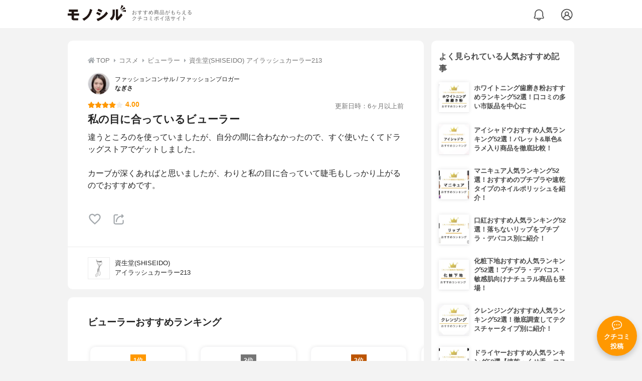

--- FILE ---
content_type: text/html; charset=utf-8
request_url: https://monocil.jp/reviews/18204/
body_size: 16270
content:
<!DOCTYPE html><html class="no-js" lang="ja"><head><meta charset="utf-8"/><meta content="width=device-width, initial-scale=1, viewport-fit=cover" name="viewport"/><meta content="on" http-equiv="x-dns-prefetch-control"/><title>『私の目に合っているビューラー』by なぎさ : 資生堂(SHISEIDO) アイラッシュカーラー213の口コミ | モノシル</title><script async="">document.documentElement.classList.remove("no-js")</script><link crossorigin="" href="//storage.monocil.jp" rel="preconnect dns-prefetch"/><link href="//www.googletagmanager.com" rel="preconnect dns-prefetch"/><link href="//www.google-analytics.com" rel="dns-prefetch"/><link href="//www.googleadservices.com" rel="dns-prefetch"/><link href="//googleads.g.doubleclick.net" rel="dns-prefetch"/><meta content="index,follow" name="robots"/><meta content="なぎささんの資生堂(SHISEIDO) アイラッシュカーラー213の良い点・メリットに関するリアルな感想・口コミレビュー。違うところのを使っていましたが、自分の間に合わなかったので、…" name="description"/><meta content="クチコミ,口コミ,評判,なぎさ,おすすめ,使用感,検証,批評,レビュー,ビューラー,女性" name="keywords"/><meta content="モノシル" name="author"/><meta content="summary_large_image" name="twitter:card"/><meta content="@monocil_jp" name="twitter:site"/><meta content="https://storage.monocil.jp/item_images/09f1e1a1-f116-4517-be47-04a4f184efef.jpg" name="thumbnail"/><meta content="https://storage.monocil.jp/item_images/09f1e1a1-f116-4517-be47-04a4f184efef.jpg" property="og:image"/><meta content="https://monocil.jp/reviews/18204/" property="og:url"/><meta content="『私の目に合っているビューラー』by なぎさ : 資生堂(SHISEIDO) アイラッシュカーラー213の口コミ" property="og:title"/><meta content="website" property="og:type"/><meta content="なぎささんの資生堂(SHISEIDO) アイラッシュカーラー213の良い点・メリットに関するリアルな感想・口コミレビュー。違うところのを使っていましたが、自分の間に合わなかったので、…" property="og:description"/><meta content="モノシル" property="og:site_name"/><meta content="ja_JP" property="og:locale"/><meta content="101949925008231" property="fb:admins"/><meta content="acf446edea54c81db5ba3ddece72d2c0" name="p:domain_verify"/><link href="https://storage.monocil.jp/static/common/favicon/favicon.ico" rel="icon" type="image/x-icon"/><link href="https://storage.monocil.jp/static/common/favicon/favicon.ico" rel="shortcut icon" type="image/x-icon"/><link href="https://storage.monocil.jp/static/common/favicon/apple-touch-icon.png" rel="apple-touch-icon" sizes="180x180"/><meta content="モノシル" name="apple-mobile-web-app-title"/><meta content="モノシル" name="application-name"/><meta content="#f3f3f3" name="msapplication-TileColor"/><meta content="#f3f3f3" name="theme-color"/><link href="https://monocil.jp/reviews/18204/" rel="canonical"/><link href="https://monocil.jp/feed/category-rankings/" rel="alternate" title="モノシル » ランキングフィード" type="application/rss+xml"/><link as="style" href="https://storage.monocil.jp/static/common/scss/main.css" rel="stylesheet preload" type="text/css"/><script defer="">const likeApiUrl='https://monocil.jp/reviews/like/';const likeImgUrl='https://storage.monocil.jp/static/common/svg/heart_outline.svg';const likedImgUrl='https://storage.monocil.jp/static/common/svg/heart.svg';const registerUrl='https://monocil.jp/users/me/login/';</script><link as="script" href="https://storage.monocil.jp/static/common/js/main.min.js" rel="preload"/><script defer="" src="https://storage.monocil.jp/static/common/js/main.min.js" type="text/javascript"></script><script>(function(w,d,s,l,i){w[l]=w[l]||[];w[l].push({'gtm.start':
      new Date().getTime(),event:'gtm.js'});var f=d.getElementsByTagName(s)[0],
      j=d.createElement(s),dl=l!='dataLayer'?'&l='+l:'';j.async=true;j.src=
      'https://www.googletagmanager.com/gtm.js?id='+i+dl;f.parentNode.insertBefore(j,f);
      })(window,document,'script','dataLayer','GTM-P59CKPP');</script><script type="application/ld+json">{"@context": "http://schema.org/", "@type": "Review", "author": {"@type": "Person", "image": "https://storage.monocil.jp/user_icons/18293e5e-51df-4d02-8276-7fe6393a161a.jpg", "name": "なぎさ", "url": "https://monocil.jp/users/nagippppom/"}, "dateModified": "2021-04-20 05:06:06.458797+00:00", "datePublished": "2020-12-20 01:34:59.688314+00:00", "description": "なぎささんの資生堂(SHISEIDO) アイラッシュカーラー213の良い点・メリットに関するリアルな感想・口コミレビュー。違うところのを使っていましたが、自分の間に合わなかったので、…", "image": [], "itemReviewed": {"@type": "Product", "aggregateRating": {"@type": "AggregateRating", "ratingCount": "73", "ratingValue": "3.95"}, "brand": {"@type": "Brand", "name": "資生堂(SHISEIDO)"}, "image": "https://storage.monocil.jp/item_images/09f1e1a1-f116-4517-be47-04a4f184efef.jpg", "name": "資生堂(SHISEIDO) アイラッシュカーラー213"}, "mainEntityOfPage": {"@id": "https://monocil.jp/reviews/18204/", "@type": "WebPage"}, "name": "『私の目に合っているビューラー』by なぎさ : 資生堂(SHISEIDO) アイラッシュカーラー213の口コミ", "publisher": {"@id": "https://dot-a.co.jp/", "@type": "Organization", "name": "株式会社ドットエー"}, "reviewBody": "違うところのを使っていましたが、自分の間に合わなかったので、すぐ使いたくてドラッグストアでゲットしました。カーブが深くあればと思いましたが、わりと私の目に合っていて睫毛もしっかり上がるのでおすすめです。", "reviewRating": {"@type": "Rating", "ratingValue": "4.0"}}</script></head><body><noscript><iframe height="0" src="https://www.googletagmanager.com/ns.html?id=GTM-P59CKPP" style="display:none;visibility:hidden" width="0"></iframe></noscript><header class="header"><div class="header__wrapper"><div class="header-logo"><a class="header-logo__link" href="https://monocil.jp/"><img alt="モノシル | おすすめ商品がもらえるクチコミポイ活サイト" class="header-logo__img" height="103" loading="eager" src="https://storage.monocil.jp/static/common/img/logo.png" width="372"/></a><p class="header-logo__subtitle">おすすめ商品がもらえる<br/>クチコミポイ活サイト</p></div><div class="header-link"><a class="header-link__notification" href="https://monocil.jp/notifications/list/" id="notification"><img alt="通知ページ" class="" height="27" loading="eager" src="https://storage.monocil.jp/static/common/svg/bell.svg" width="27"/></a> <a class="header-link__user" href="/users/me/login/"><img alt="ユーザーログイン・新規登録ページ" class="" height="28" loading="eager" src="https://storage.monocil.jp/static/common/svg/user.svg" width="28"/></a></div></div></header><a class="btn-review-post" href="https://monocil.jp/reviews/new/"><div class="btn-review-post__wrapper"><img alt="口コミ・評判投稿" class="btn-review-post__img lazy" data-src="https://storage.monocil.jp/static/common/svg/comment.svg" height="20" loading="lazy" src="[data-uri]" width="20"/><noscript><img alt="口コミ・評判投稿" class="btn-review-post__img lazy" height="20" loading="lazy" src="https://storage.monocil.jp/static/common/svg/comment.svg" width="20"/></noscript><p class="btn-review-post__txt">クチコミ<br/>投稿</p></div></a><div class="wrap"><main class="main"><header class="page-header page-header--conn-article"><nav class="breadcrumb"><ol class="breadcrumb__list" itemscope="" itemtype="http://schema.org/BreadcrumbList"><li class="breadcrumb__li" itemprop="itemListElement" itemscope="" itemtype="http://schema.org/ListItem"><a class="breadcrumb__link" href="https://monocil.jp/" itemprop="item"><div class="breadcrumb__icon-wrapper--home"><img alt="HOME" class="breadcrumb__icon--home" height="14" loading="eager" src="https://storage.monocil.jp/static/common/svg/home.svg" width="14"/></div><span itemprop="name">TOP</span></a><meta content="1" itemprop="position"/></li><li class="breadcrumb__li" itemprop="itemListElement" itemscope="" itemtype="http://schema.org/ListItem"><div class="breadcrumb__icon-wrapper"><img alt="コスメ" class="breadcrumb__icon" height="13" loading="eager" src="https://storage.monocil.jp/static/common/svg/caret_right.svg" width="5"/></div><a class="breadcrumb__link" href="https://monocil.jp/categories/rankings/3/" itemprop="item"><span itemprop="name">コスメ</span></a><meta content="2" itemprop="position"/></li><li class="breadcrumb__li" itemprop="itemListElement" itemscope="" itemtype="http://schema.org/ListItem"><div class="breadcrumb__icon-wrapper"><img alt="ビューラー" class="breadcrumb__icon lazy" data-src="https://storage.monocil.jp/static/common/svg/caret_right.svg" height="13" loading="lazy" src="[data-uri]" width="5"/><noscript><img alt="ビューラー" class="breadcrumb__icon lazy" height="13" loading="lazy" src="https://storage.monocil.jp/static/common/svg/caret_right.svg" width="5"/></noscript></div><a class="breadcrumb__link" href="https://monocil.jp/articles/29448/" itemprop="item"><span itemprop="name">ビューラー</span></a><meta content="3" itemprop="position"/></li><li class="breadcrumb__li" itemprop="itemListElement" itemscope="" itemtype="http://schema.org/ListItem"><div class="breadcrumb__icon-wrapper"><img alt="資生堂(SHISEIDO) アイラッシュカーラー213" class="breadcrumb__icon lazy" data-src="https://storage.monocil.jp/static/common/svg/caret_right.svg" height="13" loading="lazy" src="[data-uri]" width="5"/><noscript><img alt="資生堂(SHISEIDO) アイラッシュカーラー213" class="breadcrumb__icon lazy" height="13" loading="lazy" src="https://storage.monocil.jp/static/common/svg/caret_right.svg" width="5"/></noscript></div><a class="breadcrumb__link" href="https://monocil.jp/items/2454/" itemprop="item"><span itemprop="name">資生堂(SHISEIDO) アイラッシュカーラー213</span></a><meta content="4" itemprop="position"/></li></ol></nav><div class="review-detail-header"><div class="review-detail-header__user-prof"><a class="review-detail-header__user-link" href="https://monocil.jp/users/nagippppom/"><div class="review-detail-header__user-icon-wrapper"><picture><source srcset="https://storage.monocil.jp/shrink-image/user_icons/18293e5e-51df-4d02-8276-7fe6393a161a.jpg.webp?width=88&amp;height=88" type="image/webp"/><img alt="なぎさ ファッションコンサル / ファッションブロガー" class="review-detail-header__user-icon" height="88" loading="eager" src="https://storage.monocil.jp/user_icons/18293e5e-51df-4d02-8276-7fe6393a161a.jpg" width="88"/></picture></div><div class="review-detail-header__user-txt"><p>ファッションコンサル / ファッションブロガー</p><p><span class="bold">なぎさ</span></p></div></a></div><div class="review-detail-header__flex-container"><div class="rate-star"><span class="rate-star__star"><img alt="★" data-src="https://storage.monocil.jp/static/common/svg/star.svg" height="14" loading="lazy" src="https://storage.monocil.jp/static/common/svg/star.svg" width="14"/><img alt="★" data-src="https://storage.monocil.jp/static/common/svg/star.svg" height="14" loading="lazy" src="https://storage.monocil.jp/static/common/svg/star.svg" width="14"/><img alt="★" data-src="https://storage.monocil.jp/static/common/svg/star.svg" height="14" loading="lazy" src="https://storage.monocil.jp/static/common/svg/star.svg" width="14"/><img alt="★" data-src="https://storage.monocil.jp/static/common/svg/star.svg" height="14" loading="lazy" src="https://storage.monocil.jp/static/common/svg/star.svg" width="14"/><img alt="☆" data-src="https://storage.monocil.jp/static/common/svg/star_empty.svg" height="14" loading="lazy" src="https://storage.monocil.jp/static/common/svg/star_empty.svg" width="14"/></span><span class="rate-star__rate">4.00</span></div><div class="review-detail-header__date"><time class="review-detail-header__update-time" datetime="2021-04-20 05:06:06.458797+00:00" itemprop="dateModified">更新日時：6ヶ月以上前</time></div></div><h1 class="review-detail-header__title">私の目に合っているビューラー</h1></div></header><article><div class="review-details"><p class="review-details__txt">違うところのを使っていましたが、自分の間に合わなかったので、すぐ使いたくてドラッグストアでゲットしました。<br/><br/>カーブが深くあればと思いましたが、わりと私の目に合っていて睫毛もしっかり上がるのでおすすめです。</p><div class="review-details__reaction"><button class="review-details__like-btn" id="likeBtn18204" onclick="like(18204)"><img alt="いいねハート" class="like lazy" data-src="https://storage.monocil.jp/static/common/svg/heart_outline.svg" height="28" loading="lazy" src="[data-uri]" width="28"/><noscript><img alt="いいねハート" class="like lazy" height="28" loading="lazy" src="https://storage.monocil.jp/static/common/svg/heart_outline.svg" width="28"/></noscript></button><button class="review-details__share-btn" id="modalOpenBtn"><img alt="シェア" class="review-details__share-icon lazy" data-src="https://storage.monocil.jp/static/common/svg/share.svg" height="27" loading="lazy" src="[data-uri]" width="27"/><noscript><img alt="シェア" class="review-details__share-icon lazy" height="27" loading="lazy" src="https://storage.monocil.jp/static/common/svg/share.svg" width="27"/></noscript></button></div><a href="https://monocil.jp/items/2454/"><div class="review-details__product"><div class="review-details__product-img-wrapper"><picture><source data-srcset="https://storage.monocil.jp/shrink-image/item_images/09f1e1a1-f116-4517-be47-04a4f184efef.jpg.webp?width=88&amp;height=88" type="image/webp"/><img alt="資生堂(SHISEIDO) アイラッシュカーラー213" class="review-details__product-img lazy" data-src="https://storage.monocil.jp/item_images/09f1e1a1-f116-4517-be47-04a4f184efef.jpg" height="88" loading="lazy" src="[data-uri]" width="88"/></picture><noscript><picture><source srcset="https://storage.monocil.jp/shrink-image/item_images/09f1e1a1-f116-4517-be47-04a4f184efef.jpg.webp?width=88&amp;height=88" type="image/webp"/><img alt="資生堂(SHISEIDO) アイラッシュカーラー213" class="review-details__product-img lazy" height="88" loading="lazy" src="https://storage.monocil.jp/item_images/09f1e1a1-f116-4517-be47-04a4f184efef.jpg" width="88"/></picture></noscript></div><div class="review-details__product-txt"><p>資生堂(SHISEIDO)</p><p>アイラッシュカーラー213</p></div></div></a></div><div class="divider"></div><section class="list-container"><div class="list-container__header"><h2 class="list-container__title">ビューラーおすすめランキング</h2></div><ul class="product-slide-list"><li class="product-slide-list__li"><a href="https://monocil.jp/items/2454/"><div class="product-slide-list__li-content-wrapper"><p class="rank-num--1">1位</p><div class="product-slide-list__img-wrapper"><picture><source data-srcset="https://storage.monocil.jp/shrink-image/item_images/09f1e1a1-f116-4517-be47-04a4f184efef.jpg.webp?width=375&amp;height=375" type="image/webp"/><img alt="ビューラーおすすめ商品：資生堂(SHISEIDO) アイラッシュカーラー213" class="product-slide-list__img lazy" data-src="https://storage.monocil.jp/item_images/09f1e1a1-f116-4517-be47-04a4f184efef.jpg" height="375" loading="lazy" src="[data-uri]" width="375"/></picture><noscript><picture><source srcset="https://storage.monocil.jp/shrink-image/item_images/09f1e1a1-f116-4517-be47-04a4f184efef.jpg.webp?width=375&amp;height=375" type="image/webp"/><img alt="ビューラーおすすめ商品：資生堂(SHISEIDO) アイラッシュカーラー213" class="product-slide-list__img lazy" height="375" loading="lazy" src="https://storage.monocil.jp/item_images/09f1e1a1-f116-4517-be47-04a4f184efef.jpg" width="375"/></picture></noscript></div><p class="product-slide-list__txt-brand-name">資生堂(SHISEIDO)</p><p class="product-slide-list__txt-products-name">アイラッシュカーラー213</p><div class="rate-star"><span class="rate-star__star"><img alt="★" data-src="https://storage.monocil.jp/static/common/svg/star.svg" height="14" loading="lazy" src="https://storage.monocil.jp/static/common/svg/star.svg" width="14"/><img alt="★" data-src="https://storage.monocil.jp/static/common/svg/star.svg" height="14" loading="lazy" src="https://storage.monocil.jp/static/common/svg/star.svg" width="14"/><img alt="★" data-src="https://storage.monocil.jp/static/common/svg/star.svg" height="14" loading="lazy" src="https://storage.monocil.jp/static/common/svg/star.svg" width="14"/><img alt="★" data-src="https://storage.monocil.jp/static/common/svg/star_half.svg" height="13" loading="lazy" src="https://storage.monocil.jp/static/common/svg/star_half.svg" width="13"/><img alt="☆" data-src="https://storage.monocil.jp/static/common/svg/star_empty.svg" height="14" loading="lazy" src="https://storage.monocil.jp/static/common/svg/star_empty.svg" width="14"/></span><span class="rate-star__rate">3.95</span><span class="rate-star__reviews-cnt">(73)</span></div><p class="product-slide-list__txt-price">¥616</p></div></a></li><li class="product-slide-list__li"><a href="https://monocil.jp/items/2457/"><div class="product-slide-list__li-content-wrapper"><p class="rank-num--2">2位</p><div class="product-slide-list__img-wrapper"><picture><source data-srcset="https://storage.monocil.jp/shrink-image/item_images/2412d63a-a617-40be-8144-e27be1ab0be9.jpg.webp?width=375&amp;height=375" type="image/webp"/><img alt="ビューラーおすすめ商品：shu uemura(シュウ ウエムラ) アイラッシュカーラー" class="product-slide-list__img lazy" data-src="https://storage.monocil.jp/item_images/2412d63a-a617-40be-8144-e27be1ab0be9.jpg" height="375" loading="lazy" src="[data-uri]" width="375"/></picture><noscript><picture><source srcset="https://storage.monocil.jp/shrink-image/item_images/2412d63a-a617-40be-8144-e27be1ab0be9.jpg.webp?width=375&amp;height=375" type="image/webp"/><img alt="ビューラーおすすめ商品：shu uemura(シュウ ウエムラ) アイラッシュカーラー" class="product-slide-list__img lazy" height="375" loading="lazy" src="https://storage.monocil.jp/item_images/2412d63a-a617-40be-8144-e27be1ab0be9.jpg" width="375"/></picture></noscript></div><p class="product-slide-list__txt-brand-name">shu uemura(シュウ ウエムラ)</p><p class="product-slide-list__txt-products-name">アイラッシュカーラー</p><div class="rate-star"><span class="rate-star__star"><img alt="★" data-src="https://storage.monocil.jp/static/common/svg/star.svg" height="14" loading="lazy" src="https://storage.monocil.jp/static/common/svg/star.svg" width="14"/><img alt="★" data-src="https://storage.monocil.jp/static/common/svg/star.svg" height="14" loading="lazy" src="https://storage.monocil.jp/static/common/svg/star.svg" width="14"/><img alt="★" data-src="https://storage.monocil.jp/static/common/svg/star.svg" height="14" loading="lazy" src="https://storage.monocil.jp/static/common/svg/star.svg" width="14"/><img alt="★" data-src="https://storage.monocil.jp/static/common/svg/star_half.svg" height="13" loading="lazy" src="https://storage.monocil.jp/static/common/svg/star_half.svg" width="13"/><img alt="☆" data-src="https://storage.monocil.jp/static/common/svg/star_empty.svg" height="14" loading="lazy" src="https://storage.monocil.jp/static/common/svg/star_empty.svg" width="14"/></span><span class="rate-star__rate">3.87</span><span class="rate-star__reviews-cnt">(15)</span></div><p class="product-slide-list__txt-price">¥1,372</p></div></a></li><li class="product-slide-list__li"><a href="https://monocil.jp/items/2460/"><div class="product-slide-list__li-content-wrapper"><p class="rank-num--3">3位</p><div class="product-slide-list__img-wrapper"><picture><source data-srcset="https://storage.monocil.jp/shrink-image/item_images/e8964c3d-7a51-46e9-bfa1-682c4c5d91d0.jpg.webp?width=375&amp;height=375" type="image/webp"/><img alt="ビューラーおすすめ商品：MARY QUANT(マリークヮント) アイラッシュ カーラー" class="product-slide-list__img lazy" data-src="https://storage.monocil.jp/item_images/e8964c3d-7a51-46e9-bfa1-682c4c5d91d0.jpg" height="375" loading="lazy" src="[data-uri]" width="375"/></picture><noscript><picture><source srcset="https://storage.monocil.jp/shrink-image/item_images/e8964c3d-7a51-46e9-bfa1-682c4c5d91d0.jpg.webp?width=375&amp;height=375" type="image/webp"/><img alt="ビューラーおすすめ商品：MARY QUANT(マリークヮント) アイラッシュ カーラー" class="product-slide-list__img lazy" height="375" loading="lazy" src="https://storage.monocil.jp/item_images/e8964c3d-7a51-46e9-bfa1-682c4c5d91d0.jpg" width="375"/></picture></noscript></div><p class="product-slide-list__txt-brand-name">MARY QUANT(マリークヮント)</p><p class="product-slide-list__txt-products-name">アイラッシュ カーラー</p><div class="rate-star"><span class="rate-star__star"><img alt="★" data-src="https://storage.monocil.jp/static/common/svg/star.svg" height="14" loading="lazy" src="https://storage.monocil.jp/static/common/svg/star.svg" width="14"/><img alt="★" data-src="https://storage.monocil.jp/static/common/svg/star.svg" height="14" loading="lazy" src="https://storage.monocil.jp/static/common/svg/star.svg" width="14"/><img alt="★" data-src="https://storage.monocil.jp/static/common/svg/star.svg" height="14" loading="lazy" src="https://storage.monocil.jp/static/common/svg/star.svg" width="14"/><img alt="★" data-src="https://storage.monocil.jp/static/common/svg/star_half.svg" height="13" loading="lazy" src="https://storage.monocil.jp/static/common/svg/star_half.svg" width="13"/><img alt="☆" data-src="https://storage.monocil.jp/static/common/svg/star_empty.svg" height="14" loading="lazy" src="https://storage.monocil.jp/static/common/svg/star_empty.svg" width="14"/></span><span class="rate-star__rate">3.83</span><span class="rate-star__reviews-cnt">(2)</span></div><p class="product-slide-list__txt-price">¥1,100</p></div></a></li><li class="product-slide-list__li"><a href="https://monocil.jp/items/2464/"><div class="product-slide-list__li-content-wrapper"><p class="rank-num">4位</p><div class="product-slide-list__img-wrapper"><picture><source data-srcset="https://storage.monocil.jp/shrink-image/item_images/b3c45cd0-727a-4679-b072-adf6d7b4f249.jpg.webp?width=375&amp;height=375" type="image/webp"/><img alt="ビューラーおすすめ商品：資生堂(SHISEIDO) ミニアイラッシュカーラー 215" class="product-slide-list__img lazy" data-src="https://storage.monocil.jp/item_images/b3c45cd0-727a-4679-b072-adf6d7b4f249.jpg" height="375" loading="lazy" src="[data-uri]" width="375"/></picture><noscript><picture><source srcset="https://storage.monocil.jp/shrink-image/item_images/b3c45cd0-727a-4679-b072-adf6d7b4f249.jpg.webp?width=375&amp;height=375" type="image/webp"/><img alt="ビューラーおすすめ商品：資生堂(SHISEIDO) ミニアイラッシュカーラー 215" class="product-slide-list__img lazy" height="375" loading="lazy" src="https://storage.monocil.jp/item_images/b3c45cd0-727a-4679-b072-adf6d7b4f249.jpg" width="375"/></picture></noscript></div><p class="product-slide-list__txt-brand-name">資生堂(SHISEIDO)</p><p class="product-slide-list__txt-products-name">ミニアイラッシュカーラー 215</p><div class="rate-star"><span class="rate-star__star"><img alt="★" data-src="https://storage.monocil.jp/static/common/svg/star.svg" height="14" loading="lazy" src="https://storage.monocil.jp/static/common/svg/star.svg" width="14"/><img alt="★" data-src="https://storage.monocil.jp/static/common/svg/star.svg" height="14" loading="lazy" src="https://storage.monocil.jp/static/common/svg/star.svg" width="14"/><img alt="★" data-src="https://storage.monocil.jp/static/common/svg/star.svg" height="14" loading="lazy" src="https://storage.monocil.jp/static/common/svg/star.svg" width="14"/><img alt="★" data-src="https://storage.monocil.jp/static/common/svg/star_half.svg" height="13" loading="lazy" src="https://storage.monocil.jp/static/common/svg/star_half.svg" width="13"/><img alt="☆" data-src="https://storage.monocil.jp/static/common/svg/star_empty.svg" height="14" loading="lazy" src="https://storage.monocil.jp/static/common/svg/star_empty.svg" width="14"/></span><span class="rate-star__rate">3.82</span><span class="rate-star__reviews-cnt">(11)</span></div><p class="product-slide-list__txt-price">¥691</p></div></a></li><li class="product-slide-list__li"><a href="https://monocil.jp/items/2476/"><div class="product-slide-list__li-content-wrapper"><p class="rank-num">5位</p><div class="product-slide-list__img-wrapper"><picture><source data-srcset="https://storage.monocil.jp/shrink-image/item_images/61b853c7-00ae-425e-9c57-f187ac2f347e.jpg.webp?width=375&amp;height=375" type="image/webp"/><img alt="ビューラーおすすめ商品：shu uemura(シュウ ウエムラ) S カーラー" class="product-slide-list__img lazy" data-src="https://storage.monocil.jp/item_images/61b853c7-00ae-425e-9c57-f187ac2f347e.jpg" height="375" loading="lazy" src="[data-uri]" width="375"/></picture><noscript><picture><source srcset="https://storage.monocil.jp/shrink-image/item_images/61b853c7-00ae-425e-9c57-f187ac2f347e.jpg.webp?width=375&amp;height=375" type="image/webp"/><img alt="ビューラーおすすめ商品：shu uemura(シュウ ウエムラ) S カーラー" class="product-slide-list__img lazy" height="375" loading="lazy" src="https://storage.monocil.jp/item_images/61b853c7-00ae-425e-9c57-f187ac2f347e.jpg" width="375"/></picture></noscript></div><p class="product-slide-list__txt-brand-name">shu uemura(シュウ ウエムラ)</p><p class="product-slide-list__txt-products-name">S カーラー</p><div class="rate-star"><span class="rate-star__star"><img alt="★" data-src="https://storage.monocil.jp/static/common/svg/star.svg" height="14" loading="lazy" src="https://storage.monocil.jp/static/common/svg/star.svg" width="14"/><img alt="★" data-src="https://storage.monocil.jp/static/common/svg/star.svg" height="14" loading="lazy" src="https://storage.monocil.jp/static/common/svg/star.svg" width="14"/><img alt="★" data-src="https://storage.monocil.jp/static/common/svg/star.svg" height="14" loading="lazy" src="https://storage.monocil.jp/static/common/svg/star.svg" width="14"/><img alt="★" data-src="https://storage.monocil.jp/static/common/svg/star_half.svg" height="13" loading="lazy" src="https://storage.monocil.jp/static/common/svg/star_half.svg" width="13"/><img alt="☆" data-src="https://storage.monocil.jp/static/common/svg/star_empty.svg" height="14" loading="lazy" src="https://storage.monocil.jp/static/common/svg/star_empty.svg" width="14"/></span><span class="rate-star__rate">3.78</span><span class="rate-star__reviews-cnt">(4)</span></div><p class="product-slide-list__txt-price">¥967</p></div></a></li></ul><div class="list-container__see-more-link-wrapper"><a class="list-container__see-more-link" href="https://monocil.jp/articles/29448/">ビューラーランキングをもっと見る</a></div></section><div class="divider"></div><section class="list-container--reviews"><div class="list-tab"><div class="list-tab__tabs--reviews"><div class="list-tab__tab-item"><h2 class="list-tab__tab-item-title">関連おすすめクチコミ</h2></div></div></div><div class="divider"></div><ul class="review-list"><li class="review-list__li"><div class="review-container"><div class="review-container__header"><div class="review-container__prof"><a class="review-container__prof-link" href="https://monocil.jp/users/marin/"><div class="review-container__prof-img-wrapper"><picture><source data-srcset="https://storage.monocil.jp/shrink-image/user_icons/06fac8c6-b5e6-447e-88c0-5494e8dbe020.jpeg.webp?width=88&amp;height=88" type="image/webp"/><img alt="marin / 20代前半 / 女性のプロフィール画像" class="review-container__prof-img lazy" data-src="https://storage.monocil.jp/user_icons/06fac8c6-b5e6-447e-88c0-5494e8dbe020.jpeg" height="88" loading="lazy" src="[data-uri]" width="88"/></picture><noscript><picture><source srcset="https://storage.monocil.jp/shrink-image/user_icons/06fac8c6-b5e6-447e-88c0-5494e8dbe020.jpeg.webp?width=88&amp;height=88" type="image/webp"/><img alt="marin / 20代前半 / 女性のプロフィール画像" class="review-container__prof-img lazy" height="88" loading="lazy" src="https://storage.monocil.jp/user_icons/06fac8c6-b5e6-447e-88c0-5494e8dbe020.jpeg" width="88"/></picture></noscript></div><div class="review-container__prof-txt-wrapper"><p class="review-container__prof-txt"><span class="bold">marin</span></p></div></a></div></div><div class="review-container__main"><a class="review-container__link" href="https://monocil.jp/reviews/105544/"><ul class="review-container__img-list"><li class="review-container__img-li"><picture><source data-srcset="https://storage.monocil.jp/shrink-image/review_images/c228f93d-7884-41a4-bd23-f369dd4ca2af.png.webp?width=300&amp;height=300" type="image/webp"/><img alt="BN(ビー・エヌ) AuraU キャッチ&amp;アップカーラーに関するmarinさんの口コミ画像1" class="review-container__img lazy" data-src="https://storage.monocil.jp/review_images/c228f93d-7884-41a4-bd23-f369dd4ca2af.png" height="300" loading="lazy" src="[data-uri]" width="300"/></picture><noscript><picture><source srcset="https://storage.monocil.jp/shrink-image/review_images/c228f93d-7884-41a4-bd23-f369dd4ca2af.png.webp?width=300&amp;height=300" type="image/webp"/><img alt="BN(ビー・エヌ) AuraU キャッチ&amp;アップカーラーに関するmarinさんの口コミ画像1" class="review-container__img lazy" height="300" loading="lazy" src="https://storage.monocil.jp/review_images/c228f93d-7884-41a4-bd23-f369dd4ca2af.png" width="300"/></picture></noscript></li><li class="review-container__img-li"><picture><source data-srcset="https://storage.monocil.jp/shrink-image/review_images/ce197b20-a4b3-4d21-806b-b75bd608d6e0.png.webp?width=300&amp;height=300" type="image/webp"/><img alt="BN(ビー・エヌ) AuraU キャッチ&amp;アップカーラーに関するmarinさんの口コミ画像2" class="review-container__img lazy" data-src="https://storage.monocil.jp/review_images/ce197b20-a4b3-4d21-806b-b75bd608d6e0.png" height="300" loading="lazy" src="[data-uri]" width="300"/></picture><noscript><picture><source srcset="https://storage.monocil.jp/shrink-image/review_images/ce197b20-a4b3-4d21-806b-b75bd608d6e0.png.webp?width=300&amp;height=300" type="image/webp"/><img alt="BN(ビー・エヌ) AuraU キャッチ&amp;アップカーラーに関するmarinさんの口コミ画像2" class="review-container__img lazy" height="300" loading="lazy" src="https://storage.monocil.jp/review_images/ce197b20-a4b3-4d21-806b-b75bd608d6e0.png" width="300"/></picture></noscript></li><li class="review-container__img-li"></li></ul><div class="review-container__detail-wrapper"><div class="rate-star"><span class="rate-star__star"><img alt="★" data-src="https://storage.monocil.jp/static/common/svg/star.svg" height="14" loading="lazy" src="https://storage.monocil.jp/static/common/svg/star.svg" width="14"/><img alt="★" data-src="https://storage.monocil.jp/static/common/svg/star.svg" height="14" loading="lazy" src="https://storage.monocil.jp/static/common/svg/star.svg" width="14"/><img alt="★" data-src="https://storage.monocil.jp/static/common/svg/star.svg" height="14" loading="lazy" src="https://storage.monocil.jp/static/common/svg/star.svg" width="14"/><img alt="☆" data-src="https://storage.monocil.jp/static/common/svg/star_empty.svg" height="14" loading="lazy" src="https://storage.monocil.jp/static/common/svg/star_empty.svg" width="14"/><img alt="☆" data-src="https://storage.monocil.jp/static/common/svg/star_empty.svg" height="14" loading="lazy" src="https://storage.monocil.jp/static/common/svg/star_empty.svg" width="14"/></span><span class="rate-star__rate">3.00</span></div><h3 class="review-container__title">幅広朝型のビューラー！</h3><p class="review-container__desc">浅めカーブのビューラーを探している方、必見！幅広×浅めカーブで奥二重でも使いやすかった👀とにかくマットゴールドがお気に入り！ビューラーって正直100均でもかえる…<span class="review-container__desc-see-more">続きを見る</span></p></div></a></div><div class="review-container__footer"><div class="review-container__reaction"><button class="review-container__like-btn" id="likeBtn105544" onclick="like(105544)"><img alt="いいねハート" class="like lazy" data-src="https://storage.monocil.jp/static/common/svg/heart_outline.svg" height="28" loading="lazy" src="[data-uri]" width="28"/><noscript><img alt="いいねハート" class="like lazy" height="28" loading="lazy" src="https://storage.monocil.jp/static/common/svg/heart_outline.svg" width="28"/></noscript></button></div><a href="https://monocil.jp/items/123557/"><div class="review-container__product"><div class="review-container__product-img-wrapper"><picture><source data-srcset="https://storage.monocil.jp/shrink-image/item_images/2a2da715-05db-4a43-bfd4-62a90618f5e5.jpg.webp?width=88&amp;height=88" type="image/webp"/><img alt="BN(ビー・エヌ) AuraU キャッチ&amp;アップカーラー" class="review-container__product-img lazy" data-src="https://storage.monocil.jp/item_images/2a2da715-05db-4a43-bfd4-62a90618f5e5.jpg" height="88" loading="lazy" src="[data-uri]" width="88"/></picture><noscript><picture><source srcset="https://storage.monocil.jp/shrink-image/item_images/2a2da715-05db-4a43-bfd4-62a90618f5e5.jpg.webp?width=88&amp;height=88" type="image/webp"/><img alt="BN(ビー・エヌ) AuraU キャッチ&amp;アップカーラー" class="review-container__product-img lazy" height="88" loading="lazy" src="https://storage.monocil.jp/item_images/2a2da715-05db-4a43-bfd4-62a90618f5e5.jpg" width="88"/></picture></noscript></div><div class="review-container__product-name"><p class="review-container__product-txt">BN(ビー・エヌ)</p><p class="review-container__product-txt">AuraU キャッチ&amp;アップカーラー</p></div></div></a></div></div></li><li class="review-list__li"><div class="review-container"><div class="review-container__header"><div class="review-container__prof"><a class="review-container__prof-link" href="https://monocil.jp/users/PjovuUb0rgISldl/"><div class="review-container__prof-img-wrapper"><picture><source data-srcset="https://storage.monocil.jp/shrink-image/user_icons/a2f986b2-4ea3-41ba-a37c-f4b6b17d8c9f.png.webp?width=88&amp;height=88" type="image/webp"/><img alt="あこ / のプロフィール画像" class="review-container__prof-img lazy" data-src="https://storage.monocil.jp/user_icons/a2f986b2-4ea3-41ba-a37c-f4b6b17d8c9f.png" height="88" loading="lazy" src="[data-uri]" width="88"/></picture><noscript><picture><source srcset="https://storage.monocil.jp/shrink-image/user_icons/a2f986b2-4ea3-41ba-a37c-f4b6b17d8c9f.png.webp?width=88&amp;height=88" type="image/webp"/><img alt="あこ / のプロフィール画像" class="review-container__prof-img lazy" height="88" loading="lazy" src="https://storage.monocil.jp/user_icons/a2f986b2-4ea3-41ba-a37c-f4b6b17d8c9f.png" width="88"/></picture></noscript></div><div class="review-container__prof-txt-wrapper"><p class="review-container__prof-txt">美容好き</p><p class="review-container__prof-txt"><span class="bold">あこ</span></p></div></a></div></div><div class="review-container__main"><a class="review-container__link" href="https://monocil.jp/reviews/92114/"><ul class="review-container__img-list"><li class="review-container__img-li"><picture><source data-srcset="https://storage.monocil.jp/shrink-image/review_images/6bae4d66-63a9-450b-b04e-879949a2f738.jpg.webp?width=300&amp;height=300" type="image/webp"/><img alt="Ririmew(リリミュウ) アイラッシュカーラーの良い点・メリットに関するあこさんの口コミ画像1" class="review-container__img lazy" data-src="https://storage.monocil.jp/review_images/6bae4d66-63a9-450b-b04e-879949a2f738.jpg" height="300" loading="lazy" src="[data-uri]" width="300"/></picture><noscript><picture><source srcset="https://storage.monocil.jp/shrink-image/review_images/6bae4d66-63a9-450b-b04e-879949a2f738.jpg.webp?width=300&amp;height=300" type="image/webp"/><img alt="Ririmew(リリミュウ) アイラッシュカーラーの良い点・メリットに関するあこさんの口コミ画像1" class="review-container__img lazy" height="300" loading="lazy" src="https://storage.monocil.jp/review_images/6bae4d66-63a9-450b-b04e-879949a2f738.jpg" width="300"/></picture></noscript></li><li class="review-container__img-li"><picture><source data-srcset="https://storage.monocil.jp/shrink-image/review_images/f67fc433-c561-47a3-b7a8-eb62a07401d9.jpg.webp?width=300&amp;height=300" type="image/webp"/><img alt="Ririmew(リリミュウ) アイラッシュカーラーの良い点・メリットに関するあこさんの口コミ画像2" class="review-container__img lazy" data-src="https://storage.monocil.jp/review_images/f67fc433-c561-47a3-b7a8-eb62a07401d9.jpg" height="300" loading="lazy" src="[data-uri]" width="300"/></picture><noscript><picture><source srcset="https://storage.monocil.jp/shrink-image/review_images/f67fc433-c561-47a3-b7a8-eb62a07401d9.jpg.webp?width=300&amp;height=300" type="image/webp"/><img alt="Ririmew(リリミュウ) アイラッシュカーラーの良い点・メリットに関するあこさんの口コミ画像2" class="review-container__img lazy" height="300" loading="lazy" src="https://storage.monocil.jp/review_images/f67fc433-c561-47a3-b7a8-eb62a07401d9.jpg" width="300"/></picture></noscript></li><li class="review-container__img-li"><picture><source data-srcset="https://storage.monocil.jp/shrink-image/review_images/28e412a2-9088-47cd-aac0-359857b97013.jpg.webp?width=300&amp;height=300" type="image/webp"/><img alt="Ririmew(リリミュウ) アイラッシュカーラーの良い点・メリットに関するあこさんの口コミ画像3" class="review-container__img lazy" data-src="https://storage.monocil.jp/review_images/28e412a2-9088-47cd-aac0-359857b97013.jpg" height="300" loading="lazy" src="[data-uri]" width="300"/></picture><noscript><picture><source srcset="https://storage.monocil.jp/shrink-image/review_images/28e412a2-9088-47cd-aac0-359857b97013.jpg.webp?width=300&amp;height=300" type="image/webp"/><img alt="Ririmew(リリミュウ) アイラッシュカーラーの良い点・メリットに関するあこさんの口コミ画像3" class="review-container__img lazy" height="300" loading="lazy" src="https://storage.monocil.jp/review_images/28e412a2-9088-47cd-aac0-359857b97013.jpg" width="300"/></picture></noscript></li></ul><div class="review-container__detail-wrapper"><div class="rate-star"><span class="rate-star__star"><img alt="★" data-src="https://storage.monocil.jp/static/common/svg/star.svg" height="14" loading="lazy" src="https://storage.monocil.jp/static/common/svg/star.svg" width="14"/><img alt="★" data-src="https://storage.monocil.jp/static/common/svg/star.svg" height="14" loading="lazy" src="https://storage.monocil.jp/static/common/svg/star.svg" width="14"/><img alt="★" data-src="https://storage.monocil.jp/static/common/svg/star.svg" height="14" loading="lazy" src="https://storage.monocil.jp/static/common/svg/star.svg" width="14"/><img alt="★" data-src="https://storage.monocil.jp/static/common/svg/star.svg" height="14" loading="lazy" src="https://storage.monocil.jp/static/common/svg/star.svg" width="14"/><img alt="★" data-src="https://storage.monocil.jp/static/common/svg/star.svg" height="14" loading="lazy" src="https://storage.monocil.jp/static/common/svg/star.svg" width="14"/></span><span class="rate-star__rate">5.00</span></div><h3 class="review-container__title">さっしーブランド待望の新作</h3><p class="review-container__desc">⁡Ririmew⁡⁡アイラッシュカーラー⁡⁡⁡(替えゴム1個付き) ⁡⁡⁡⁡⁡指原莉乃さんプロデュースのコスメブランドRirimew(リリミュウ)からブランド初…<span class="review-container__desc-see-more">続きを見る</span></p></div></a></div><div class="review-container__footer"><div class="review-container__reaction"><button class="review-container__like-btn" id="likeBtn92114" onclick="like(92114)"><img alt="いいねハート" class="like lazy" data-src="https://storage.monocil.jp/static/common/svg/heart_outline.svg" height="28" loading="lazy" src="[data-uri]" width="28"/><noscript><img alt="いいねハート" class="like lazy" height="28" loading="lazy" src="https://storage.monocil.jp/static/common/svg/heart_outline.svg" width="28"/></noscript></button></div><a href="https://monocil.jp/items/120485/"><div class="review-container__product"><div class="review-container__product-img-wrapper"><picture><source data-srcset="https://storage.monocil.jp/shrink-image/item_images/cb66a3b6-b79a-4f56-945f-fc9c391d3150.jpg.webp?width=88&amp;height=88" type="image/webp"/><img alt="Ririmew(リリミュウ) アイラッシュカーラー" class="review-container__product-img lazy" data-src="https://storage.monocil.jp/item_images/cb66a3b6-b79a-4f56-945f-fc9c391d3150.jpg" height="88" loading="lazy" src="[data-uri]" width="88"/></picture><noscript><picture><source srcset="https://storage.monocil.jp/shrink-image/item_images/cb66a3b6-b79a-4f56-945f-fc9c391d3150.jpg.webp?width=88&amp;height=88" type="image/webp"/><img alt="Ririmew(リリミュウ) アイラッシュカーラー" class="review-container__product-img lazy" height="88" loading="lazy" src="https://storage.monocil.jp/item_images/cb66a3b6-b79a-4f56-945f-fc9c391d3150.jpg" width="88"/></picture></noscript></div><div class="review-container__product-name"><p class="review-container__product-txt">Ririmew(リリミュウ)</p><p class="review-container__product-txt">アイラッシュカーラー</p></div></div></a></div></div></li><li class="review-list__li"><div class="review-container"><div class="review-container__header"><div class="review-container__prof"><a class="review-container__prof-link" href="https://monocil.jp/users/sHFYBayfbAF4xxG/"><div class="review-container__prof-img-wrapper"><picture><source data-srcset="https://storage.monocil.jp/shrink-image/user_icons/6f14f314-81af-47de-950d-9845d45a4081.jpeg.webp?width=88&amp;height=88" type="image/webp"/><img alt="もい / 30代前半のプロフィール画像" class="review-container__prof-img lazy" data-src="https://storage.monocil.jp/user_icons/6f14f314-81af-47de-950d-9845d45a4081.jpeg" height="88" loading="lazy" src="[data-uri]" width="88"/></picture><noscript><picture><source srcset="https://storage.monocil.jp/shrink-image/user_icons/6f14f314-81af-47de-950d-9845d45a4081.jpeg.webp?width=88&amp;height=88" type="image/webp"/><img alt="もい / 30代前半のプロフィール画像" class="review-container__prof-img lazy" height="88" loading="lazy" src="https://storage.monocil.jp/user_icons/6f14f314-81af-47de-950d-9845d45a4081.jpeg" width="88"/></picture></noscript></div><div class="review-container__prof-txt-wrapper"><p class="review-container__prof-txt">コスメコレクター</p><p class="review-container__prof-txt"><span class="bold">もい</span></p></div></a></div></div><div class="review-container__main"><a class="review-container__link" href="https://monocil.jp/reviews/92087/"><ul class="review-container__img-list"><li class="review-container__img-li"><picture><source data-srcset="https://storage.monocil.jp/shrink-image/review_images/73e132a0-4aca-4b2e-90a6-72498c96080c.jpeg.webp?width=300&amp;height=300" type="image/webp"/><img alt="Ririmew(リリミュウ) アイラッシュカーラーの良い点・メリットに関するもいさんの口コミ画像1" class="review-container__img lazy" data-src="https://storage.monocil.jp/review_images/73e132a0-4aca-4b2e-90a6-72498c96080c.jpeg" height="300" loading="lazy" src="[data-uri]" width="300"/></picture><noscript><picture><source srcset="https://storage.monocil.jp/shrink-image/review_images/73e132a0-4aca-4b2e-90a6-72498c96080c.jpeg.webp?width=300&amp;height=300" type="image/webp"/><img alt="Ririmew(リリミュウ) アイラッシュカーラーの良い点・メリットに関するもいさんの口コミ画像1" class="review-container__img lazy" height="300" loading="lazy" src="https://storage.monocil.jp/review_images/73e132a0-4aca-4b2e-90a6-72498c96080c.jpeg" width="300"/></picture></noscript></li><li class="review-container__img-li"><picture><source data-srcset="https://storage.monocil.jp/shrink-image/review_images/3ba005ac-4b3a-489c-8992-648ba52d4161.jpeg.webp?width=300&amp;height=300" type="image/webp"/><img alt="Ririmew(リリミュウ) アイラッシュカーラーの良い点・メリットに関するもいさんの口コミ画像2" class="review-container__img lazy" data-src="https://storage.monocil.jp/review_images/3ba005ac-4b3a-489c-8992-648ba52d4161.jpeg" height="300" loading="lazy" src="[data-uri]" width="300"/></picture><noscript><picture><source srcset="https://storage.monocil.jp/shrink-image/review_images/3ba005ac-4b3a-489c-8992-648ba52d4161.jpeg.webp?width=300&amp;height=300" type="image/webp"/><img alt="Ririmew(リリミュウ) アイラッシュカーラーの良い点・メリットに関するもいさんの口コミ画像2" class="review-container__img lazy" height="300" loading="lazy" src="https://storage.monocil.jp/review_images/3ba005ac-4b3a-489c-8992-648ba52d4161.jpeg" width="300"/></picture></noscript></li><li class="review-container__img-li"><picture><source data-srcset="https://storage.monocil.jp/shrink-image/review_images/05b78432-bd36-4586-8f93-a4e8d9a530f9.jpeg.webp?width=300&amp;height=300" type="image/webp"/><img alt="Ririmew(リリミュウ) アイラッシュカーラーの良い点・メリットに関するもいさんの口コミ画像3" class="review-container__img lazy" data-src="https://storage.monocil.jp/review_images/05b78432-bd36-4586-8f93-a4e8d9a530f9.jpeg" height="300" loading="lazy" src="[data-uri]" width="300"/></picture><noscript><picture><source srcset="https://storage.monocil.jp/shrink-image/review_images/05b78432-bd36-4586-8f93-a4e8d9a530f9.jpeg.webp?width=300&amp;height=300" type="image/webp"/><img alt="Ririmew(リリミュウ) アイラッシュカーラーの良い点・メリットに関するもいさんの口コミ画像3" class="review-container__img lazy" height="300" loading="lazy" src="https://storage.monocil.jp/review_images/05b78432-bd36-4586-8f93-a4e8d9a530f9.jpeg" width="300"/></picture></noscript></li></ul><div class="review-container__detail-wrapper"><div class="rate-star"><span class="rate-star__star"><img alt="★" data-src="https://storage.monocil.jp/static/common/svg/star.svg" height="14" loading="lazy" src="https://storage.monocil.jp/static/common/svg/star.svg" width="14"/><img alt="★" data-src="https://storage.monocil.jp/static/common/svg/star.svg" height="14" loading="lazy" src="https://storage.monocil.jp/static/common/svg/star.svg" width="14"/><img alt="★" data-src="https://storage.monocil.jp/static/common/svg/star.svg" height="14" loading="lazy" src="https://storage.monocil.jp/static/common/svg/star.svg" width="14"/><img alt="★" data-src="https://storage.monocil.jp/static/common/svg/star.svg" height="14" loading="lazy" src="https://storage.monocil.jp/static/common/svg/star.svg" width="14"/><img alt="★" data-src="https://storage.monocil.jp/static/common/svg/star.svg" height="14" loading="lazy" src="https://storage.monocil.jp/static/common/svg/star.svg" width="14"/></span><span class="rate-star__rate">5.00</span></div><h3 class="review-container__title">3/24新発売のビューラー</h3><p class="review-container__desc">Ririmewアイラッシュカーラー税込1,980円3/24に新発売のビューラーを一足先にいただきました♡Ririmewは指原莉乃さんプロデュースのコスメブランド…<span class="review-container__desc-see-more">続きを見る</span></p></div></a></div><div class="review-container__footer"><div class="review-container__reaction"><button class="review-container__like-btn" id="likeBtn92087" onclick="like(92087)"><img alt="いいねハート" class="like lazy" data-src="https://storage.monocil.jp/static/common/svg/heart_outline.svg" height="28" loading="lazy" src="[data-uri]" width="28"/><noscript><img alt="いいねハート" class="like lazy" height="28" loading="lazy" src="https://storage.monocil.jp/static/common/svg/heart_outline.svg" width="28"/></noscript></button></div><a href="https://monocil.jp/items/120485/"><div class="review-container__product"><div class="review-container__product-img-wrapper"><picture><source data-srcset="https://storage.monocil.jp/shrink-image/item_images/cb66a3b6-b79a-4f56-945f-fc9c391d3150.jpg.webp?width=88&amp;height=88" type="image/webp"/><img alt="Ririmew(リリミュウ) アイラッシュカーラー" class="review-container__product-img lazy" data-src="https://storage.monocil.jp/item_images/cb66a3b6-b79a-4f56-945f-fc9c391d3150.jpg" height="88" loading="lazy" src="[data-uri]" width="88"/></picture><noscript><picture><source srcset="https://storage.monocil.jp/shrink-image/item_images/cb66a3b6-b79a-4f56-945f-fc9c391d3150.jpg.webp?width=88&amp;height=88" type="image/webp"/><img alt="Ririmew(リリミュウ) アイラッシュカーラー" class="review-container__product-img lazy" height="88" loading="lazy" src="https://storage.monocil.jp/item_images/cb66a3b6-b79a-4f56-945f-fc9c391d3150.jpg" width="88"/></picture></noscript></div><div class="review-container__product-name"><p class="review-container__product-txt">Ririmew(リリミュウ)</p><p class="review-container__product-txt">アイラッシュカーラー</p></div></div></a></div></div></li><li class="review-list__li"><div class="review-container"><div class="review-container__header"><div class="review-container__prof"><a class="review-container__prof-link" href="https://monocil.jp/users/nayulovecosme/"><div class="review-container__prof-img-wrapper"><picture><source data-srcset="https://storage.monocil.jp/shrink-image/user_icons/5c7b0ba7-6f6d-499c-bfb9-0deb81fb4a64.jpeg.webp?width=88&amp;height=88" type="image/webp"/><img alt="なゆ / 30代後半 / 女性のプロフィール画像" class="review-container__prof-img lazy" data-src="https://storage.monocil.jp/user_icons/5c7b0ba7-6f6d-499c-bfb9-0deb81fb4a64.jpeg" height="88" loading="lazy" src="[data-uri]" width="88"/></picture><noscript><picture><source srcset="https://storage.monocil.jp/shrink-image/user_icons/5c7b0ba7-6f6d-499c-bfb9-0deb81fb4a64.jpeg.webp?width=88&amp;height=88" type="image/webp"/><img alt="なゆ / 30代後半 / 女性のプロフィール画像" class="review-container__prof-img lazy" height="88" loading="lazy" src="https://storage.monocil.jp/user_icons/5c7b0ba7-6f6d-499c-bfb9-0deb81fb4a64.jpeg" width="88"/></picture></noscript></div><div class="review-container__prof-txt-wrapper"><p class="review-container__prof-txt">イエベ春</p><p class="review-container__prof-txt"><span class="bold">なゆ</span></p></div></a></div></div><div class="review-container__main"><a class="review-container__link" href="https://monocil.jp/reviews/86572/"><ul class="review-container__img-list"><li class="review-container__img-li"><picture><source data-srcset="https://storage.monocil.jp/shrink-image/review_images/21dccf22-ddaa-4824-9547-cf380a6b0bc7.jpeg.webp?width=300&amp;height=300" type="image/webp"/><img alt="資生堂(SHISEIDO) アイラッシュカーラー リミテッド エディションの良い点・メリットに関するなゆさんの口コミ画像1" class="review-container__img lazy" data-src="https://storage.monocil.jp/review_images/21dccf22-ddaa-4824-9547-cf380a6b0bc7.jpeg" height="300" loading="lazy" src="[data-uri]" width="300"/></picture><noscript><picture><source srcset="https://storage.monocil.jp/shrink-image/review_images/21dccf22-ddaa-4824-9547-cf380a6b0bc7.jpeg.webp?width=300&amp;height=300" type="image/webp"/><img alt="資生堂(SHISEIDO) アイラッシュカーラー リミテッド エディションの良い点・メリットに関するなゆさんの口コミ画像1" class="review-container__img lazy" height="300" loading="lazy" src="https://storage.monocil.jp/review_images/21dccf22-ddaa-4824-9547-cf380a6b0bc7.jpeg" width="300"/></picture></noscript></li><li class="review-container__img-li"><picture><source data-srcset="https://storage.monocil.jp/shrink-image/review_images/0148020d-6b24-4040-95ca-a6a6f9ae2c39.jpeg.webp?width=300&amp;height=300" type="image/webp"/><img alt="資生堂(SHISEIDO) アイラッシュカーラー リミテッド エディションの良い点・メリットに関するなゆさんの口コミ画像2" class="review-container__img lazy" data-src="https://storage.monocil.jp/review_images/0148020d-6b24-4040-95ca-a6a6f9ae2c39.jpeg" height="300" loading="lazy" src="[data-uri]" width="300"/></picture><noscript><picture><source srcset="https://storage.monocil.jp/shrink-image/review_images/0148020d-6b24-4040-95ca-a6a6f9ae2c39.jpeg.webp?width=300&amp;height=300" type="image/webp"/><img alt="資生堂(SHISEIDO) アイラッシュカーラー リミテッド エディションの良い点・メリットに関するなゆさんの口コミ画像2" class="review-container__img lazy" height="300" loading="lazy" src="https://storage.monocil.jp/review_images/0148020d-6b24-4040-95ca-a6a6f9ae2c39.jpeg" width="300"/></picture></noscript></li><li class="review-container__img-li"><picture><source data-srcset="https://storage.monocil.jp/shrink-image/review_images/e54cafc3-53f8-4e53-9a57-7ae1666b4ecb.jpeg.webp?width=300&amp;height=300" type="image/webp"/><img alt="資生堂(SHISEIDO) アイラッシュカーラー リミテッド エディションの良い点・メリットに関するなゆさんの口コミ画像3" class="review-container__img lazy" data-src="https://storage.monocil.jp/review_images/e54cafc3-53f8-4e53-9a57-7ae1666b4ecb.jpeg" height="300" loading="lazy" src="[data-uri]" width="300"/></picture><noscript><picture><source srcset="https://storage.monocil.jp/shrink-image/review_images/e54cafc3-53f8-4e53-9a57-7ae1666b4ecb.jpeg.webp?width=300&amp;height=300" type="image/webp"/><img alt="資生堂(SHISEIDO) アイラッシュカーラー リミテッド エディションの良い点・メリットに関するなゆさんの口コミ画像3" class="review-container__img lazy" height="300" loading="lazy" src="https://storage.monocil.jp/review_images/e54cafc3-53f8-4e53-9a57-7ae1666b4ecb.jpeg" width="300"/></picture></noscript></li></ul><div class="review-container__detail-wrapper"><div class="rate-star"><span class="rate-star__star"><img alt="★" data-src="https://storage.monocil.jp/static/common/svg/star.svg" height="14" loading="lazy" src="https://storage.monocil.jp/static/common/svg/star.svg" width="14"/><img alt="★" data-src="https://storage.monocil.jp/static/common/svg/star.svg" height="14" loading="lazy" src="https://storage.monocil.jp/static/common/svg/star.svg" width="14"/><img alt="★" data-src="https://storage.monocil.jp/static/common/svg/star.svg" height="14" loading="lazy" src="https://storage.monocil.jp/static/common/svg/star.svg" width="14"/><img alt="★" data-src="https://storage.monocil.jp/static/common/svg/star.svg" height="14" loading="lazy" src="https://storage.monocil.jp/static/common/svg/star.svg" width="14"/><img alt="★" data-src="https://storage.monocil.jp/static/common/svg/star.svg" height="14" loading="lazy" src="https://storage.monocil.jp/static/common/svg/star.svg" width="14"/></span><span class="rate-star__rate">5.00</span></div><h3 class="review-container__title">【ゴールド×赤が素敵】SHISEIDO</h3><p class="review-container__desc">【ゴールド×赤が素敵】SHISEIDO────────────SHISEIDOアイラッシュカーラーリミテッド エディション────────────ホリデー限定カ…<span class="review-container__desc-see-more">続きを見る</span></p></div></a></div><div class="review-container__footer"><div class="review-container__reaction"><button class="review-container__like-btn" id="likeBtn86572" onclick="like(86572)"><img alt="いいねハート" class="like lazy" data-src="https://storage.monocil.jp/static/common/svg/heart_outline.svg" height="28" loading="lazy" src="[data-uri]" width="28"/><noscript><img alt="いいねハート" class="like lazy" height="28" loading="lazy" src="https://storage.monocil.jp/static/common/svg/heart_outline.svg" width="28"/></noscript></button></div><a href="https://monocil.jp/items/15323/"><div class="review-container__product"><div class="review-container__product-img-wrapper"><picture><source data-srcset="https://storage.monocil.jp/shrink-image/item_images/2fc67ac4-d1b6-4700-8f62-152cab9e06b2.jpg.webp?width=88&amp;height=88" type="image/webp"/><img alt="資生堂(SHISEIDO) アイラッシュカーラー リミテッド エディション" class="review-container__product-img lazy" data-src="https://storage.monocil.jp/item_images/2fc67ac4-d1b6-4700-8f62-152cab9e06b2.jpg" height="88" loading="lazy" src="[data-uri]" width="88"/></picture><noscript><picture><source srcset="https://storage.monocil.jp/shrink-image/item_images/2fc67ac4-d1b6-4700-8f62-152cab9e06b2.jpg.webp?width=88&amp;height=88" type="image/webp"/><img alt="資生堂(SHISEIDO) アイラッシュカーラー リミテッド エディション" class="review-container__product-img lazy" height="88" loading="lazy" src="https://storage.monocil.jp/item_images/2fc67ac4-d1b6-4700-8f62-152cab9e06b2.jpg" width="88"/></picture></noscript></div><div class="review-container__product-name"><p class="review-container__product-txt">資生堂(SHISEIDO)</p><p class="review-container__product-txt">アイラッシュカーラー リミテッド エディション</p></div></div></a></div></div></li><li class="review-list__li"><div class="review-container"><div class="review-container__header"><div class="review-container__prof"><a class="review-container__prof-link" href="https://monocil.jp/users/miya0514/"><div class="review-container__prof-img-wrapper"><picture><source data-srcset="https://storage.monocil.jp/shrink-image/user_icons/bd1b6790-a579-4b04-9d6d-816716be43b9.jpeg.webp?width=88&amp;height=88" type="image/webp"/><img alt="まみやこ / 30代前半 / 女性のプロフィール画像" class="review-container__prof-img lazy" data-src="https://storage.monocil.jp/user_icons/bd1b6790-a579-4b04-9d6d-816716be43b9.jpeg" height="88" loading="lazy" src="[data-uri]" width="88"/></picture><noscript><picture><source srcset="https://storage.monocil.jp/shrink-image/user_icons/bd1b6790-a579-4b04-9d6d-816716be43b9.jpeg.webp?width=88&amp;height=88" type="image/webp"/><img alt="まみやこ / 30代前半 / 女性のプロフィール画像" class="review-container__prof-img lazy" height="88" loading="lazy" src="https://storage.monocil.jp/user_icons/bd1b6790-a579-4b04-9d6d-816716be43b9.jpeg" width="88"/></picture></noscript></div><div class="review-container__prof-txt-wrapper"><p class="review-container__prof-txt">美容ブロガー</p><p class="review-container__prof-txt"><span class="bold">まみやこ</span></p></div></a></div></div><div class="review-container__main"><a class="review-container__link" href="https://monocil.jp/reviews/79535/"><ul class="review-container__img-list"><li class="review-container__img-li"><picture><source data-srcset="https://storage.monocil.jp/shrink-image/review_images/354b20a4-cd3d-4939-8c8d-404204346d75.jpeg.webp?width=300&amp;height=300" type="image/webp"/><img alt="KOJI(コージー) カービングアイラッシュカーラーの良い点・メリットに関するまみやこさんの口コミ画像1" class="review-container__img lazy" data-src="https://storage.monocil.jp/review_images/354b20a4-cd3d-4939-8c8d-404204346d75.jpeg" height="300" loading="lazy" src="[data-uri]" width="300"/></picture><noscript><picture><source srcset="https://storage.monocil.jp/shrink-image/review_images/354b20a4-cd3d-4939-8c8d-404204346d75.jpeg.webp?width=300&amp;height=300" type="image/webp"/><img alt="KOJI(コージー) カービングアイラッシュカーラーの良い点・メリットに関するまみやこさんの口コミ画像1" class="review-container__img lazy" height="300" loading="lazy" src="https://storage.monocil.jp/review_images/354b20a4-cd3d-4939-8c8d-404204346d75.jpeg" width="300"/></picture></noscript></li><li class="review-container__img-li"><picture><source data-srcset="https://storage.monocil.jp/shrink-image/review_images/bbf8a6b4-8874-4ff5-8a14-d181d9eda35c.jpeg.webp?width=300&amp;height=300" type="image/webp"/><img alt="KOJI(コージー) カービングアイラッシュカーラーの良い点・メリットに関するまみやこさんの口コミ画像2" class="review-container__img lazy" data-src="https://storage.monocil.jp/review_images/bbf8a6b4-8874-4ff5-8a14-d181d9eda35c.jpeg" height="300" loading="lazy" src="[data-uri]" width="300"/></picture><noscript><picture><source srcset="https://storage.monocil.jp/shrink-image/review_images/bbf8a6b4-8874-4ff5-8a14-d181d9eda35c.jpeg.webp?width=300&amp;height=300" type="image/webp"/><img alt="KOJI(コージー) カービングアイラッシュカーラーの良い点・メリットに関するまみやこさんの口コミ画像2" class="review-container__img lazy" height="300" loading="lazy" src="https://storage.monocil.jp/review_images/bbf8a6b4-8874-4ff5-8a14-d181d9eda35c.jpeg" width="300"/></picture></noscript></li><li class="review-container__img-li"><picture><source data-srcset="https://storage.monocil.jp/shrink-image/review_images/072be170-eb4b-4077-a3f8-81cae7f84c3a.jpeg.webp?width=300&amp;height=300" type="image/webp"/><img alt="KOJI(コージー) カービングアイラッシュカーラーの良い点・メリットに関するまみやこさんの口コミ画像3" class="review-container__img lazy" data-src="https://storage.monocil.jp/review_images/072be170-eb4b-4077-a3f8-81cae7f84c3a.jpeg" height="300" loading="lazy" src="[data-uri]" width="300"/></picture><noscript><picture><source srcset="https://storage.monocil.jp/shrink-image/review_images/072be170-eb4b-4077-a3f8-81cae7f84c3a.jpeg.webp?width=300&amp;height=300" type="image/webp"/><img alt="KOJI(コージー) カービングアイラッシュカーラーの良い点・メリットに関するまみやこさんの口コミ画像3" class="review-container__img lazy" height="300" loading="lazy" src="https://storage.monocil.jp/review_images/072be170-eb4b-4077-a3f8-81cae7f84c3a.jpeg" width="300"/></picture></noscript></li></ul><div class="review-container__detail-wrapper"><div class="rate-star"><span class="rate-star__star"><img alt="★" data-src="https://storage.monocil.jp/static/common/svg/star.svg" height="14" loading="lazy" src="https://storage.monocil.jp/static/common/svg/star.svg" width="14"/><img alt="★" data-src="https://storage.monocil.jp/static/common/svg/star.svg" height="14" loading="lazy" src="https://storage.monocil.jp/static/common/svg/star.svg" width="14"/><img alt="★" data-src="https://storage.monocil.jp/static/common/svg/star.svg" height="14" loading="lazy" src="https://storage.monocil.jp/static/common/svg/star.svg" width="14"/><img alt="★" data-src="https://storage.monocil.jp/static/common/svg/star.svg" height="14" loading="lazy" src="https://storage.monocil.jp/static/common/svg/star.svg" width="14"/><img alt="★" data-src="https://storage.monocil.jp/static/common/svg/star.svg" height="14" loading="lazy" src="https://storage.monocil.jp/static/common/svg/star.svg" width="14"/></span><span class="rate-star__rate">5.00</span></div><h3 class="review-container__title">ぐいっとまつ毛を持ち上げる</h3><p class="review-container__desc">\ くるんっと上むきまつ毛のヒミツ /⁡新調したプチプラビューラーがすごかった！！⁡⁡⁡💐KOJIカービングアイラッシュカーラー⁡⁡⁡フレームの両サイドに支柱が…<span class="review-container__desc-see-more">続きを見る</span></p></div></a></div><div class="review-container__footer"><div class="review-container__reaction"><button class="review-container__like-btn" id="likeBtn79535" onclick="like(79535)"><img alt="いいねハート" class="like lazy" data-src="https://storage.monocil.jp/static/common/svg/heart_outline.svg" height="28" loading="lazy" src="[data-uri]" width="28"/><noscript><img alt="いいねハート" class="like lazy" height="28" loading="lazy" src="https://storage.monocil.jp/static/common/svg/heart_outline.svg" width="28"/></noscript></button></div><a href="https://monocil.jp/items/14682/"><div class="review-container__product"><div class="review-container__product-img-wrapper"><picture><source data-srcset="https://storage.monocil.jp/shrink-image/item_images/14cff300-ea84-4252-a0cf-6377c3bea64a.jpg.webp?width=88&amp;height=88" type="image/webp"/><img alt="KOJI(コージー) カービングアイラッシュカーラー" class="review-container__product-img lazy" data-src="https://storage.monocil.jp/item_images/14cff300-ea84-4252-a0cf-6377c3bea64a.jpg" height="88" loading="lazy" src="[data-uri]" width="88"/></picture><noscript><picture><source srcset="https://storage.monocil.jp/shrink-image/item_images/14cff300-ea84-4252-a0cf-6377c3bea64a.jpg.webp?width=88&amp;height=88" type="image/webp"/><img alt="KOJI(コージー) カービングアイラッシュカーラー" class="review-container__product-img lazy" height="88" loading="lazy" src="https://storage.monocil.jp/item_images/14cff300-ea84-4252-a0cf-6377c3bea64a.jpg" width="88"/></picture></noscript></div><div class="review-container__product-name"><p class="review-container__product-txt">KOJI(コージー)</p><p class="review-container__product-txt">カービングアイラッシュカーラー</p></div></div></a></div></div></li><li class="review-list__li"><div class="review-container"><div class="review-container__header"><div class="review-container__prof"><a class="review-container__prof-link" href="https://monocil.jp/users/BxGHNWSqeCVkO7g/"><div class="review-container__prof-img-wrapper"><picture><source data-srcset="https://storage.monocil.jp/shrink-image/user_icons/c7ecd3e8-abf1-45ae-92be-6fe1689d31f0.jpeg.webp?width=88&amp;height=88" type="image/webp"/><img alt="古田りか / 50代のプロフィール画像" class="review-container__prof-img lazy" data-src="https://storage.monocil.jp/user_icons/c7ecd3e8-abf1-45ae-92be-6fe1689d31f0.jpeg" height="88" loading="lazy" src="[data-uri]" width="88"/></picture><noscript><picture><source srcset="https://storage.monocil.jp/shrink-image/user_icons/c7ecd3e8-abf1-45ae-92be-6fe1689d31f0.jpeg.webp?width=88&amp;height=88" type="image/webp"/><img alt="古田りか / 50代のプロフィール画像" class="review-container__prof-img lazy" height="88" loading="lazy" src="https://storage.monocil.jp/user_icons/c7ecd3e8-abf1-45ae-92be-6fe1689d31f0.jpeg" width="88"/></picture></noscript></div><div class="review-container__prof-txt-wrapper"><p class="review-container__prof-txt">美肌メイクコンシェルジュ</p><p class="review-container__prof-txt"><span class="bold">古田りか</span></p></div></a></div></div><div class="review-container__main"><a class="review-container__link" href="https://monocil.jp/reviews/65807/"><ul class="review-container__img-list"><li class="review-container__img-li"><picture><source data-srcset="https://storage.monocil.jp/shrink-image/review_images/d8d6f6f4-3787-4109-9b53-6647659e7c47.png.webp?width=300&amp;height=300" type="image/webp"/><img alt="SUQQU(スック) アイラッシュ カーラーの良い点・メリットに関する古田りかさんの口コミ画像1" class="review-container__img lazy" data-src="https://storage.monocil.jp/review_images/d8d6f6f4-3787-4109-9b53-6647659e7c47.png" height="300" loading="lazy" src="[data-uri]" width="300"/></picture><noscript><picture><source srcset="https://storage.monocil.jp/shrink-image/review_images/d8d6f6f4-3787-4109-9b53-6647659e7c47.png.webp?width=300&amp;height=300" type="image/webp"/><img alt="SUQQU(スック) アイラッシュ カーラーの良い点・メリットに関する古田りかさんの口コミ画像1" class="review-container__img lazy" height="300" loading="lazy" src="https://storage.monocil.jp/review_images/d8d6f6f4-3787-4109-9b53-6647659e7c47.png" width="300"/></picture></noscript></li><li class="review-container__img-li"></li><li class="review-container__img-li"></li></ul><div class="review-container__detail-wrapper"><div class="rate-star"><span class="rate-star__star"><img alt="★" data-src="https://storage.monocil.jp/static/common/svg/star.svg" height="14" loading="lazy" src="https://storage.monocil.jp/static/common/svg/star.svg" width="14"/><img alt="★" data-src="https://storage.monocil.jp/static/common/svg/star.svg" height="14" loading="lazy" src="https://storage.monocil.jp/static/common/svg/star.svg" width="14"/><img alt="★" data-src="https://storage.monocil.jp/static/common/svg/star.svg" height="14" loading="lazy" src="https://storage.monocil.jp/static/common/svg/star.svg" width="14"/><img alt="★" data-src="https://storage.monocil.jp/static/common/svg/star.svg" height="14" loading="lazy" src="https://storage.monocil.jp/static/common/svg/star.svg" width="14"/><img alt="★" data-src="https://storage.monocil.jp/static/common/svg/star.svg" height="14" loading="lazy" src="https://storage.monocil.jp/static/common/svg/star.svg" width="14"/></span><span class="rate-star__rate">5.00</span></div><h3 class="review-container__title">目元からパッチリ上がるビューラー♡</h3><p class="review-container__desc">一重でも、目元からパッチリ上げてくれるのが頼もしくて、浮気せずもう10年は愛用しています✨使い方に特徴があるのですが、ビューラーのカーブを利用して、まつ毛のキワ…<span class="review-container__desc-see-more">続きを見る</span></p></div></a></div><div class="review-container__footer"><div class="review-container__reaction"><button class="review-container__like-btn" id="likeBtn65807" onclick="like(65807)"><img alt="いいねハート" class="like lazy" data-src="https://storage.monocil.jp/static/common/svg/heart_outline.svg" height="28" loading="lazy" src="[data-uri]" width="28"/><noscript><img alt="いいねハート" class="like lazy" height="28" loading="lazy" src="https://storage.monocil.jp/static/common/svg/heart_outline.svg" width="28"/></noscript></button></div><a href="https://monocil.jp/items/2474/"><div class="review-container__product"><div class="review-container__product-img-wrapper"><picture><source data-srcset="https://storage.monocil.jp/shrink-image/item_images/b88010f2-da78-4bd6-b767-34aa9aa45910.jpg.webp?width=88&amp;height=88" type="image/webp"/><img alt="SUQQU(スック) アイラッシュ カーラー" class="review-container__product-img lazy" data-src="https://storage.monocil.jp/item_images/b88010f2-da78-4bd6-b767-34aa9aa45910.jpg" height="88" loading="lazy" src="[data-uri]" width="88"/></picture><noscript><picture><source srcset="https://storage.monocil.jp/shrink-image/item_images/b88010f2-da78-4bd6-b767-34aa9aa45910.jpg.webp?width=88&amp;height=88" type="image/webp"/><img alt="SUQQU(スック) アイラッシュ カーラー" class="review-container__product-img lazy" height="88" loading="lazy" src="https://storage.monocil.jp/item_images/b88010f2-da78-4bd6-b767-34aa9aa45910.jpg" width="88"/></picture></noscript></div><div class="review-container__product-name"><p class="review-container__product-txt">SUQQU(スック)</p><p class="review-container__product-txt">アイラッシュ カーラー</p></div></div></a></div></div></li><li class="review-list__li"><div class="review-container"><div class="review-container__header"><div class="review-container__prof"><a class="review-container__prof-link" href="https://monocil.jp/users/Mmama/"><div class="review-container__prof-img-wrapper"><picture><source data-srcset="https://storage.monocil.jp/shrink-image/user_icons/6c8abeee-a264-409a-b5ed-217b21c19126.JPG.webp?width=88&amp;height=88" type="image/webp"/><img alt="バドママ★フォロバ100◎ / 40代後半 / 女性のプロフィール画像" class="review-container__prof-img lazy" data-src="https://storage.monocil.jp/user_icons/6c8abeee-a264-409a-b5ed-217b21c19126.JPG" height="88" loading="lazy" src="[data-uri]" width="88"/></picture><noscript><picture><source srcset="https://storage.monocil.jp/shrink-image/user_icons/6c8abeee-a264-409a-b5ed-217b21c19126.JPG.webp?width=88&amp;height=88" type="image/webp"/><img alt="バドママ★フォロバ100◎ / 40代後半 / 女性のプロフィール画像" class="review-container__prof-img lazy" height="88" loading="lazy" src="https://storage.monocil.jp/user_icons/6c8abeee-a264-409a-b5ed-217b21c19126.JPG" width="88"/></picture></noscript></div><div class="review-container__prof-txt-wrapper"><p class="review-container__prof-txt"><span class="bold">バドママ★フォロバ100◎</span></p></div></a></div></div><div class="review-container__main"><a class="review-container__link" href="https://monocil.jp/reviews/55791/"><ul class="review-container__img-list"><li class="review-container__img-li"><picture><source data-srcset="https://storage.monocil.jp/shrink-image/review_images/81698517-49d8-4d4b-8f69-48934cae60d4.JPG.webp?width=300&amp;height=300" type="image/webp"/><img alt="Eyeputti(アイプチ) ひとえ・奥ぶたえ用カーラーの良い点・メリットに関するバドママ★フォロバ100◎さんの口コミ画像1" class="review-container__img lazy" data-src="https://storage.monocil.jp/review_images/81698517-49d8-4d4b-8f69-48934cae60d4.JPG" height="300" loading="lazy" src="[data-uri]" width="300"/></picture><noscript><picture><source srcset="https://storage.monocil.jp/shrink-image/review_images/81698517-49d8-4d4b-8f69-48934cae60d4.JPG.webp?width=300&amp;height=300" type="image/webp"/><img alt="Eyeputti(アイプチ) ひとえ・奥ぶたえ用カーラーの良い点・メリットに関するバドママ★フォロバ100◎さんの口コミ画像1" class="review-container__img lazy" height="300" loading="lazy" src="https://storage.monocil.jp/review_images/81698517-49d8-4d4b-8f69-48934cae60d4.JPG" width="300"/></picture></noscript></li><li class="review-container__img-li"><picture><source data-srcset="https://storage.monocil.jp/shrink-image/review_images/a06493a9-7366-4077-adf5-b0c81dd1d725.JPG.webp?width=300&amp;height=300" type="image/webp"/><img alt="Eyeputti(アイプチ) ひとえ・奥ぶたえ用カーラーの良い点・メリットに関するバドママ★フォロバ100◎さんの口コミ画像2" class="review-container__img lazy" data-src="https://storage.monocil.jp/review_images/a06493a9-7366-4077-adf5-b0c81dd1d725.JPG" height="300" loading="lazy" src="[data-uri]" width="300"/></picture><noscript><picture><source srcset="https://storage.monocil.jp/shrink-image/review_images/a06493a9-7366-4077-adf5-b0c81dd1d725.JPG.webp?width=300&amp;height=300" type="image/webp"/><img alt="Eyeputti(アイプチ) ひとえ・奥ぶたえ用カーラーの良い点・メリットに関するバドママ★フォロバ100◎さんの口コミ画像2" class="review-container__img lazy" height="300" loading="lazy" src="https://storage.monocil.jp/review_images/a06493a9-7366-4077-adf5-b0c81dd1d725.JPG" width="300"/></picture></noscript></li><li class="review-container__img-li"><picture><source data-srcset="https://storage.monocil.jp/shrink-image/review_images/9a400ced-839c-4c97-8657-ce2c60dee163.jpg.webp?width=300&amp;height=300" type="image/webp"/><img alt="Eyeputti(アイプチ) ひとえ・奥ぶたえ用カーラーの良い点・メリットに関するバドママ★フォロバ100◎さんの口コミ画像3" class="review-container__img lazy" data-src="https://storage.monocil.jp/review_images/9a400ced-839c-4c97-8657-ce2c60dee163.jpg" height="300" loading="lazy" src="[data-uri]" width="300"/></picture><noscript><picture><source srcset="https://storage.monocil.jp/shrink-image/review_images/9a400ced-839c-4c97-8657-ce2c60dee163.jpg.webp?width=300&amp;height=300" type="image/webp"/><img alt="Eyeputti(アイプチ) ひとえ・奥ぶたえ用カーラーの良い点・メリットに関するバドママ★フォロバ100◎さんの口コミ画像3" class="review-container__img lazy" height="300" loading="lazy" src="https://storage.monocil.jp/review_images/9a400ced-839c-4c97-8657-ce2c60dee163.jpg" width="300"/></picture></noscript></li></ul><div class="review-container__detail-wrapper"><div class="rate-star"><span class="rate-star__star"><img alt="★" data-src="https://storage.monocil.jp/static/common/svg/star.svg" height="14" loading="lazy" src="https://storage.monocil.jp/static/common/svg/star.svg" width="14"/><img alt="★" data-src="https://storage.monocil.jp/static/common/svg/star.svg" height="14" loading="lazy" src="https://storage.monocil.jp/static/common/svg/star.svg" width="14"/><img alt="★" data-src="https://storage.monocil.jp/static/common/svg/star.svg" height="14" loading="lazy" src="https://storage.monocil.jp/static/common/svg/star.svg" width="14"/><img alt="★" data-src="https://storage.monocil.jp/static/common/svg/star.svg" height="14" loading="lazy" src="https://storage.monocil.jp/static/common/svg/star.svg" width="14"/><img alt="☆" data-src="https://storage.monocil.jp/static/common/svg/star_empty.svg" height="14" loading="lazy" src="https://storage.monocil.jp/static/common/svg/star_empty.svg" width="14"/></span><span class="rate-star__rate">4.00</span></div><h3 class="review-container__title">瞼が厚い人にオススメしたい。</h3><p class="review-container__desc">アイプチ® ビューティ フィットカーラー。資生堂のアイラッシュカーラーとミニアイラッシュカラーを何年も愛用してたんだけど、目元がたるんできたのと太って瞼に肉がつ…<span class="review-container__desc-see-more">続きを見る</span></p></div></a></div><div class="review-container__footer"><div class="review-container__reaction"><button class="review-container__like-btn" id="likeBtn55791" onclick="like(55791)"><img alt="いいねハート" class="like lazy" data-src="https://storage.monocil.jp/static/common/svg/heart_outline.svg" height="28" loading="lazy" src="[data-uri]" width="28"/><noscript><img alt="いいねハート" class="like lazy" height="28" loading="lazy" src="https://storage.monocil.jp/static/common/svg/heart_outline.svg" width="28"/></noscript></button></div><a href="https://monocil.jp/items/15582/"><div class="review-container__product"><div class="review-container__product-img-wrapper"><picture><source data-srcset="https://storage.monocil.jp/shrink-image/item_images/bdf033e6-23b4-4fe2-a9cb-dcd80efdca64.jpg.webp?width=88&amp;height=88" type="image/webp"/><img alt="Eyeputti(アイプチ) ひとえ・奥ぶたえ用カーラー" class="review-container__product-img lazy" data-src="https://storage.monocil.jp/item_images/bdf033e6-23b4-4fe2-a9cb-dcd80efdca64.jpg" height="88" loading="lazy" src="[data-uri]" width="88"/></picture><noscript><picture><source srcset="https://storage.monocil.jp/shrink-image/item_images/bdf033e6-23b4-4fe2-a9cb-dcd80efdca64.jpg.webp?width=88&amp;height=88" type="image/webp"/><img alt="Eyeputti(アイプチ) ひとえ・奥ぶたえ用カーラー" class="review-container__product-img lazy" height="88" loading="lazy" src="https://storage.monocil.jp/item_images/bdf033e6-23b4-4fe2-a9cb-dcd80efdca64.jpg" width="88"/></picture></noscript></div><div class="review-container__product-name"><p class="review-container__product-txt">Eyeputti(アイプチ)</p><p class="review-container__product-txt">ひとえ・奥ぶたえ用カーラー</p></div></div></a></div></div></li><li class="review-list__li"><div class="review-container"><div class="review-container__header"><div class="review-container__prof"><a class="review-container__prof-link" href="https://monocil.jp/users/mogu_mono/"><div class="review-container__prof-img-wrapper"><picture><source data-srcset="https://storage.monocil.jp/shrink-image/user_icons/0ed74f64-a4dd-41f2-b246-283a5d764d4a.png.webp?width=88&amp;height=88" type="image/webp"/><img alt="mogu / 女性のプロフィール画像" class="review-container__prof-img lazy" data-src="https://storage.monocil.jp/user_icons/0ed74f64-a4dd-41f2-b246-283a5d764d4a.png" height="88" loading="lazy" src="[data-uri]" width="88"/></picture><noscript><picture><source srcset="https://storage.monocil.jp/shrink-image/user_icons/0ed74f64-a4dd-41f2-b246-283a5d764d4a.png.webp?width=88&amp;height=88" type="image/webp"/><img alt="mogu / 女性のプロフィール画像" class="review-container__prof-img lazy" height="88" loading="lazy" src="https://storage.monocil.jp/user_icons/0ed74f64-a4dd-41f2-b246-283a5d764d4a.png" width="88"/></picture></noscript></div><div class="review-container__prof-txt-wrapper"><p class="review-container__prof-txt">大学生</p><p class="review-container__prof-txt"><span class="bold">mogu</span></p></div></a></div></div><div class="review-container__main"><a class="review-container__link" href="https://monocil.jp/reviews/46799/"><ul class="review-container__img-list"><li class="review-container__img-li"><picture><source data-srcset="https://storage.monocil.jp/shrink-image/review_images/1e9a21c3-31e3-4292-ad6d-a4e3f8a12d79.JPG.webp?width=300&amp;height=300" type="image/webp"/><img alt="excel(エクセル) スプリングパワーカーラーの良い点・メリットに関するmoguさんの口コミ画像1" class="review-container__img lazy" data-src="https://storage.monocil.jp/review_images/1e9a21c3-31e3-4292-ad6d-a4e3f8a12d79.JPG" height="300" loading="lazy" src="[data-uri]" width="300"/></picture><noscript><picture><source srcset="https://storage.monocil.jp/shrink-image/review_images/1e9a21c3-31e3-4292-ad6d-a4e3f8a12d79.JPG.webp?width=300&amp;height=300" type="image/webp"/><img alt="excel(エクセル) スプリングパワーカーラーの良い点・メリットに関するmoguさんの口コミ画像1" class="review-container__img lazy" height="300" loading="lazy" src="https://storage.monocil.jp/review_images/1e9a21c3-31e3-4292-ad6d-a4e3f8a12d79.JPG" width="300"/></picture></noscript></li><li class="review-container__img-li"></li><li class="review-container__img-li"></li></ul><div class="review-container__detail-wrapper"><div class="rate-star"><span class="rate-star__star"><img alt="★" data-src="https://storage.monocil.jp/static/common/svg/star.svg" height="14" loading="lazy" src="https://storage.monocil.jp/static/common/svg/star.svg" width="14"/><img alt="★" data-src="https://storage.monocil.jp/static/common/svg/star.svg" height="14" loading="lazy" src="https://storage.monocil.jp/static/common/svg/star.svg" width="14"/><img alt="★" data-src="https://storage.monocil.jp/static/common/svg/star.svg" height="14" loading="lazy" src="https://storage.monocil.jp/static/common/svg/star.svg" width="14"/><img alt="★" data-src="https://storage.monocil.jp/static/common/svg/star.svg" height="14" loading="lazy" src="https://storage.monocil.jp/static/common/svg/star.svg" width="14"/><img alt="★" data-src="https://storage.monocil.jp/static/common/svg/star.svg" height="14" loading="lazy" src="https://storage.monocil.jp/static/common/svg/star.svg" width="14"/></span><span class="rate-star__rate">5.00</span></div><h3 class="review-container__title">平たい顔族の救い</h3><p class="review-container__desc">1000円以下でこのクオリティーはすごいです…私は顔がのっぺり＋奥二重なのですがこのぐらいカーブの浅いビューラーでなければまつげをキャッチしてくれません。力加減…<span class="review-container__desc-see-more">続きを見る</span></p></div></a></div><div class="review-container__footer"><div class="review-container__reaction"><button class="review-container__like-btn" id="likeBtn46799" onclick="like(46799)"><img alt="いいねハート" class="like lazy" data-src="https://storage.monocil.jp/static/common/svg/heart_outline.svg" height="28" loading="lazy" src="[data-uri]" width="28"/><noscript><img alt="いいねハート" class="like lazy" height="28" loading="lazy" src="https://storage.monocil.jp/static/common/svg/heart_outline.svg" width="28"/></noscript></button></div><a href="https://monocil.jp/items/103003/"><div class="review-container__product"><div class="review-container__product-img-wrapper"><picture><source data-srcset="https://storage.monocil.jp/shrink-image/item_images/25a73d68-d079-49cd-8dc7-c0d4571ab5d2.jpg.webp?width=88&amp;height=88" type="image/webp"/><img alt="excel(エクセル) スプリングパワーカーラー" class="review-container__product-img lazy" data-src="https://storage.monocil.jp/item_images/25a73d68-d079-49cd-8dc7-c0d4571ab5d2.jpg" height="88" loading="lazy" src="[data-uri]" width="88"/></picture><noscript><picture><source srcset="https://storage.monocil.jp/shrink-image/item_images/25a73d68-d079-49cd-8dc7-c0d4571ab5d2.jpg.webp?width=88&amp;height=88" type="image/webp"/><img alt="excel(エクセル) スプリングパワーカーラー" class="review-container__product-img lazy" height="88" loading="lazy" src="https://storage.monocil.jp/item_images/25a73d68-d079-49cd-8dc7-c0d4571ab5d2.jpg" width="88"/></picture></noscript></div><div class="review-container__product-name"><p class="review-container__product-txt">excel(エクセル)</p><p class="review-container__product-txt">スプリングパワーカーラー</p></div></div></a></div></div></li><li class="review-list__li"><div class="review-container"><div class="review-container__header"><div class="review-container__prof"><a class="review-container__prof-link" href="https://monocil.jp/users/tadano_hitomi/"><div class="review-container__prof-img-wrapper"><picture><source data-srcset="https://storage.monocil.jp/shrink-image/user_icons/ba942e4d-3c08-4f87-af8c-da5e870c536e.jpg.webp?width=88&amp;height=88" type="image/webp"/><img alt="只野ひとみ / 女性のプロフィール画像" class="review-container__prof-img lazy" data-src="https://storage.monocil.jp/user_icons/ba942e4d-3c08-4f87-af8c-da5e870c536e.jpg" height="88" loading="lazy" src="[data-uri]" width="88"/></picture><noscript><picture><source srcset="https://storage.monocil.jp/shrink-image/user_icons/ba942e4d-3c08-4f87-af8c-da5e870c536e.jpg.webp?width=88&amp;height=88" type="image/webp"/><img alt="只野ひとみ / 女性のプロフィール画像" class="review-container__prof-img lazy" height="88" loading="lazy" src="https://storage.monocil.jp/user_icons/ba942e4d-3c08-4f87-af8c-da5e870c536e.jpg" width="88"/></picture></noscript></div><div class="review-container__prof-txt-wrapper"><p class="review-container__prof-txt"><span class="bold">只野ひとみ</span></p></div></a></div></div><div class="review-container__main"><a class="review-container__link" href="https://monocil.jp/reviews/43827/"><ul class="review-container__img-list"><li class="review-container__img-li"><picture><source data-srcset="https://storage.monocil.jp/shrink-image/review_images/5a559c29-36bb-4e53-9169-43b24db523eb.jpeg.webp?width=300&amp;height=300" type="image/webp"/><img alt="RMK(アールエムケー) アイラッシュカーラー XSの良い点・メリットに関する只野ひとみさんの口コミ画像1" class="review-container__img lazy" data-src="https://storage.monocil.jp/review_images/5a559c29-36bb-4e53-9169-43b24db523eb.jpeg" height="300" loading="lazy" src="[data-uri]" width="300"/></picture><noscript><picture><source srcset="https://storage.monocil.jp/shrink-image/review_images/5a559c29-36bb-4e53-9169-43b24db523eb.jpeg.webp?width=300&amp;height=300" type="image/webp"/><img alt="RMK(アールエムケー) アイラッシュカーラー XSの良い点・メリットに関する只野ひとみさんの口コミ画像1" class="review-container__img lazy" height="300" loading="lazy" src="https://storage.monocil.jp/review_images/5a559c29-36bb-4e53-9169-43b24db523eb.jpeg" width="300"/></picture></noscript></li><li class="review-container__img-li"><picture><source data-srcset="https://storage.monocil.jp/shrink-image/review_images/f89d248c-67f5-4917-bc17-07a4a94f6452.jpeg.webp?width=300&amp;height=300" type="image/webp"/><img alt="RMK(アールエムケー) アイラッシュカーラー XSの良い点・メリットに関する只野ひとみさんの口コミ画像2" class="review-container__img lazy" data-src="https://storage.monocil.jp/review_images/f89d248c-67f5-4917-bc17-07a4a94f6452.jpeg" height="300" loading="lazy" src="[data-uri]" width="300"/></picture><noscript><picture><source srcset="https://storage.monocil.jp/shrink-image/review_images/f89d248c-67f5-4917-bc17-07a4a94f6452.jpeg.webp?width=300&amp;height=300" type="image/webp"/><img alt="RMK(アールエムケー) アイラッシュカーラー XSの良い点・メリットに関する只野ひとみさんの口コミ画像2" class="review-container__img lazy" height="300" loading="lazy" src="https://storage.monocil.jp/review_images/f89d248c-67f5-4917-bc17-07a4a94f6452.jpeg" width="300"/></picture></noscript></li><li class="review-container__img-li"><picture><source data-srcset="https://storage.monocil.jp/shrink-image/review_images/d8af19cc-e800-41f9-bcc6-667f04f1102a.jpeg.webp?width=300&amp;height=300" type="image/webp"/><img alt="RMK(アールエムケー) アイラッシュカーラー XSの良い点・メリットに関する只野ひとみさんの口コミ画像3" class="review-container__img lazy" data-src="https://storage.monocil.jp/review_images/d8af19cc-e800-41f9-bcc6-667f04f1102a.jpeg" height="300" loading="lazy" src="[data-uri]" width="300"/></picture><noscript><picture><source srcset="https://storage.monocil.jp/shrink-image/review_images/d8af19cc-e800-41f9-bcc6-667f04f1102a.jpeg.webp?width=300&amp;height=300" type="image/webp"/><img alt="RMK(アールエムケー) アイラッシュカーラー XSの良い点・メリットに関する只野ひとみさんの口コミ画像3" class="review-container__img lazy" height="300" loading="lazy" src="https://storage.monocil.jp/review_images/d8af19cc-e800-41f9-bcc6-667f04f1102a.jpeg" width="300"/></picture></noscript></li></ul><div class="review-container__detail-wrapper"><div class="rate-star"><span class="rate-star__star"><img alt="★" data-src="https://storage.monocil.jp/static/common/svg/star.svg" height="14" loading="lazy" src="https://storage.monocil.jp/static/common/svg/star.svg" width="14"/><img alt="★" data-src="https://storage.monocil.jp/static/common/svg/star.svg" height="14" loading="lazy" src="https://storage.monocil.jp/static/common/svg/star.svg" width="14"/><img alt="★" data-src="https://storage.monocil.jp/static/common/svg/star.svg" height="14" loading="lazy" src="https://storage.monocil.jp/static/common/svg/star.svg" width="14"/><img alt="★" data-src="https://storage.monocil.jp/static/common/svg/star.svg" height="14" loading="lazy" src="https://storage.monocil.jp/static/common/svg/star.svg" width="14"/><img alt="☆" data-src="https://storage.monocil.jp/static/common/svg/star_empty.svg" height="14" loading="lazy" src="https://storage.monocil.jp/static/common/svg/star_empty.svg" width="14"/></span><span class="rate-star__rate">4.00</span></div><h3 class="review-container__title">細かい部分のまつ毛をしっかりカール！</h3><p class="review-container__desc">ㅤㅤㅤㅤㅤㅤㅤㅤㅤㅤㅤㅤㅤRMKから数量限定で出ているアイラッシュカーラーのXS♡いつも目尻のまつ毛が上がらなくてどうしたもんかと思っていたときに、このビューラ…<span class="review-container__desc-see-more">続きを見る</span></p></div></a></div><div class="review-container__footer"><div class="review-container__reaction"><button class="review-container__like-btn" id="likeBtn43827" onclick="like(43827)"><img alt="いいねハート" class="like lazy" data-src="https://storage.monocil.jp/static/common/svg/heart_outline.svg" height="28" loading="lazy" src="[data-uri]" width="28"/><noscript><img alt="いいねハート" class="like lazy" height="28" loading="lazy" src="https://storage.monocil.jp/static/common/svg/heart_outline.svg" width="28"/></noscript></button></div><a href="https://monocil.jp/items/101199/"><div class="review-container__product"><div class="review-container__product-img-wrapper"><picture><source data-srcset="https://storage.monocil.jp/shrink-image/item_images/0f81565d-f030-45a3-bb2b-ebbe7dd2658f.jpg.webp?width=88&amp;height=88" type="image/webp"/><img alt="RMK(アールエムケー) アイラッシュカーラー XS" class="review-container__product-img lazy" data-src="https://storage.monocil.jp/item_images/0f81565d-f030-45a3-bb2b-ebbe7dd2658f.jpg" height="88" loading="lazy" src="[data-uri]" width="88"/></picture><noscript><picture><source srcset="https://storage.monocil.jp/shrink-image/item_images/0f81565d-f030-45a3-bb2b-ebbe7dd2658f.jpg.webp?width=88&amp;height=88" type="image/webp"/><img alt="RMK(アールエムケー) アイラッシュカーラー XS" class="review-container__product-img lazy" height="88" loading="lazy" src="https://storage.monocil.jp/item_images/0f81565d-f030-45a3-bb2b-ebbe7dd2658f.jpg" width="88"/></picture></noscript></div><div class="review-container__product-name"><p class="review-container__product-txt">RMK(アールエムケー)</p><p class="review-container__product-txt">アイラッシュカーラー XS</p></div></div></a></div></div></li><li class="review-list__li"><div class="review-container"><div class="review-container__header"><div class="review-container__prof"><a class="review-container__prof-link" href="https://monocil.jp/users/andy46/"><div class="review-container__prof-img-wrapper"><picture><source data-srcset="https://storage.monocil.jp/shrink-image/user_icons/bec6c039-2937-4f6c-9c49-3c07844f4f2a.png.webp?width=88&amp;height=88" type="image/webp"/><img alt="yamazoe / 女性のプロフィール画像" class="review-container__prof-img lazy" data-src="https://storage.monocil.jp/user_icons/bec6c039-2937-4f6c-9c49-3c07844f4f2a.png" height="88" loading="lazy" src="[data-uri]" width="88"/></picture><noscript><picture><source srcset="https://storage.monocil.jp/shrink-image/user_icons/bec6c039-2937-4f6c-9c49-3c07844f4f2a.png.webp?width=88&amp;height=88" type="image/webp"/><img alt="yamazoe / 女性のプロフィール画像" class="review-container__prof-img lazy" height="88" loading="lazy" src="https://storage.monocil.jp/user_icons/bec6c039-2937-4f6c-9c49-3c07844f4f2a.png" width="88"/></picture></noscript></div><div class="review-container__prof-txt-wrapper"><p class="review-container__prof-txt">サロンスタイリスト&amp;ヘアメイク</p><p class="review-container__prof-txt"><span class="bold">yamazoe</span></p></div></a></div></div><div class="review-container__main"><a class="review-container__link" href="https://monocil.jp/reviews/41792/"><ul class="review-container__img-list"><li class="review-container__img-li"><picture><source data-srcset="https://storage.monocil.jp/shrink-image/review_images/ac3b9f14-eb68-4e60-bc5c-0e39fb989ca6.jpg.webp?width=300&amp;height=300" type="image/webp"/><img alt="Eyeputti(アイプチ) ひとえ・奥ぶたえ用カーラーの良い点・メリットに関するyamazoeさんの口コミ画像1" class="review-container__img lazy" data-src="https://storage.monocil.jp/review_images/ac3b9f14-eb68-4e60-bc5c-0e39fb989ca6.jpg" height="300" loading="lazy" src="[data-uri]" width="300"/></picture><noscript><picture><source srcset="https://storage.monocil.jp/shrink-image/review_images/ac3b9f14-eb68-4e60-bc5c-0e39fb989ca6.jpg.webp?width=300&amp;height=300" type="image/webp"/><img alt="Eyeputti(アイプチ) ひとえ・奥ぶたえ用カーラーの良い点・メリットに関するyamazoeさんの口コミ画像1" class="review-container__img lazy" height="300" loading="lazy" src="https://storage.monocil.jp/review_images/ac3b9f14-eb68-4e60-bc5c-0e39fb989ca6.jpg" width="300"/></picture></noscript></li><li class="review-container__img-li"><picture><source data-srcset="https://storage.monocil.jp/shrink-image/review_images/7d30c6d0-9bc1-4d42-a2f3-066644e67c23.jpg.webp?width=300&amp;height=300" type="image/webp"/><img alt="Eyeputti(アイプチ) ひとえ・奥ぶたえ用カーラーの良い点・メリットに関するyamazoeさんの口コミ画像2" class="review-container__img lazy" data-src="https://storage.monocil.jp/review_images/7d30c6d0-9bc1-4d42-a2f3-066644e67c23.jpg" height="300" loading="lazy" src="[data-uri]" width="300"/></picture><noscript><picture><source srcset="https://storage.monocil.jp/shrink-image/review_images/7d30c6d0-9bc1-4d42-a2f3-066644e67c23.jpg.webp?width=300&amp;height=300" type="image/webp"/><img alt="Eyeputti(アイプチ) ひとえ・奥ぶたえ用カーラーの良い点・メリットに関するyamazoeさんの口コミ画像2" class="review-container__img lazy" height="300" loading="lazy" src="https://storage.monocil.jp/review_images/7d30c6d0-9bc1-4d42-a2f3-066644e67c23.jpg" width="300"/></picture></noscript></li><li class="review-container__img-li"></li></ul><div class="review-container__detail-wrapper"><div class="rate-star"><span class="rate-star__star"><img alt="★" data-src="https://storage.monocil.jp/static/common/svg/star.svg" height="14" loading="lazy" src="https://storage.monocil.jp/static/common/svg/star.svg" width="14"/><img alt="★" data-src="https://storage.monocil.jp/static/common/svg/star.svg" height="14" loading="lazy" src="https://storage.monocil.jp/static/common/svg/star.svg" width="14"/><img alt="★" data-src="https://storage.monocil.jp/static/common/svg/star.svg" height="14" loading="lazy" src="https://storage.monocil.jp/static/common/svg/star.svg" width="14"/><img alt="★" data-src="https://storage.monocil.jp/static/common/svg/star.svg" height="14" loading="lazy" src="https://storage.monocil.jp/static/common/svg/star.svg" width="14"/><img alt="★" data-src="https://storage.monocil.jp/static/common/svg/star.svg" height="14" loading="lazy" src="https://storage.monocil.jp/static/common/svg/star.svg" width="14"/></span><span class="rate-star__rate">5.00</span></div><h3 class="review-container__title">一度、試して欲しい</h3><p class="review-container__desc">きれいに２二重になります！まつ毛もしっかりキャッチしてくれて、びっくりです。しっかり開きます✨アイプチをご利用の方は物足りなさがあるかもですが、アイプチする時間…<span class="review-container__desc-see-more">続きを見る</span></p></div></a></div><div class="review-container__footer"><div class="review-container__reaction"><button class="review-container__like-btn" id="likeBtn41792" onclick="like(41792)"><img alt="いいねハート" class="like lazy" data-src="https://storage.monocil.jp/static/common/svg/heart_outline.svg" height="28" loading="lazy" src="[data-uri]" width="28"/><noscript><img alt="いいねハート" class="like lazy" height="28" loading="lazy" src="https://storage.monocil.jp/static/common/svg/heart_outline.svg" width="28"/></noscript></button></div><a href="https://monocil.jp/items/15582/"><div class="review-container__product"><div class="review-container__product-img-wrapper"><picture><source data-srcset="https://storage.monocil.jp/shrink-image/item_images/bdf033e6-23b4-4fe2-a9cb-dcd80efdca64.jpg.webp?width=88&amp;height=88" type="image/webp"/><img alt="Eyeputti(アイプチ) ひとえ・奥ぶたえ用カーラー" class="review-container__product-img lazy" data-src="https://storage.monocil.jp/item_images/bdf033e6-23b4-4fe2-a9cb-dcd80efdca64.jpg" height="88" loading="lazy" src="[data-uri]" width="88"/></picture><noscript><picture><source srcset="https://storage.monocil.jp/shrink-image/item_images/bdf033e6-23b4-4fe2-a9cb-dcd80efdca64.jpg.webp?width=88&amp;height=88" type="image/webp"/><img alt="Eyeputti(アイプチ) ひとえ・奥ぶたえ用カーラー" class="review-container__product-img lazy" height="88" loading="lazy" src="https://storage.monocil.jp/item_images/bdf033e6-23b4-4fe2-a9cb-dcd80efdca64.jpg" width="88"/></picture></noscript></div><div class="review-container__product-name"><p class="review-container__product-txt">Eyeputti(アイプチ)</p><p class="review-container__product-txt">ひとえ・奥ぶたえ用カーラー</p></div></div></a></div></div></li><li class="review-list__li"><div class="review-container"><div class="review-container__header"><div class="review-container__prof"><a class="review-container__prof-link" href="https://monocil.jp/users/kaosy.t/"><div class="review-container__prof-img-wrapper"><picture><source data-srcset="https://storage.monocil.jp/shrink-image/user_icons/b9471af9-d50a-4093-b420-2a6b4a3a5778.jpeg.webp?width=88&amp;height=88" type="image/webp"/><img alt="かおきち / 女性のプロフィール画像" class="review-container__prof-img lazy" data-src="https://storage.monocil.jp/user_icons/b9471af9-d50a-4093-b420-2a6b4a3a5778.jpeg" height="88" loading="lazy" src="[data-uri]" width="88"/></picture><noscript><picture><source srcset="https://storage.monocil.jp/shrink-image/user_icons/b9471af9-d50a-4093-b420-2a6b4a3a5778.jpeg.webp?width=88&amp;height=88" type="image/webp"/><img alt="かおきち / 女性のプロフィール画像" class="review-container__prof-img lazy" height="88" loading="lazy" src="https://storage.monocil.jp/user_icons/b9471af9-d50a-4093-b420-2a6b4a3a5778.jpeg" width="88"/></picture></noscript></div><div class="review-container__prof-txt-wrapper"><p class="review-container__prof-txt">初心者美容大好きママ</p><p class="review-container__prof-txt"><span class="bold">かおきち</span></p></div></a></div></div><div class="review-container__main"><a class="review-container__link" href="https://monocil.jp/reviews/36957/"><ul class="review-container__img-list"><li class="review-container__img-li"><picture><source data-srcset="https://storage.monocil.jp/shrink-image/review_images/ba1c8df5-8046-4cbd-b655-d9eb93de4458.jpeg.webp?width=300&amp;height=300" type="image/webp"/><img alt="SUQQU(スック) アイラッシュ カーラーの良い点・メリットに関するかおきちさんの口コミ画像1" class="review-container__img lazy" data-src="https://storage.monocil.jp/review_images/ba1c8df5-8046-4cbd-b655-d9eb93de4458.jpeg" height="300" loading="lazy" src="[data-uri]" width="300"/></picture><noscript><picture><source srcset="https://storage.monocil.jp/shrink-image/review_images/ba1c8df5-8046-4cbd-b655-d9eb93de4458.jpeg.webp?width=300&amp;height=300" type="image/webp"/><img alt="SUQQU(スック) アイラッシュ カーラーの良い点・メリットに関するかおきちさんの口コミ画像1" class="review-container__img lazy" height="300" loading="lazy" src="https://storage.monocil.jp/review_images/ba1c8df5-8046-4cbd-b655-d9eb93de4458.jpeg" width="300"/></picture></noscript></li><li class="review-container__img-li"><picture><source data-srcset="https://storage.monocil.jp/shrink-image/review_images/3af547a1-62dd-4699-a6fb-9286514c97eb.jpeg.webp?width=300&amp;height=300" type="image/webp"/><img alt="SUQQU(スック) アイラッシュ カーラーの良い点・メリットに関するかおきちさんの口コミ画像2" class="review-container__img lazy" data-src="https://storage.monocil.jp/review_images/3af547a1-62dd-4699-a6fb-9286514c97eb.jpeg" height="300" loading="lazy" src="[data-uri]" width="300"/></picture><noscript><picture><source srcset="https://storage.monocil.jp/shrink-image/review_images/3af547a1-62dd-4699-a6fb-9286514c97eb.jpeg.webp?width=300&amp;height=300" type="image/webp"/><img alt="SUQQU(スック) アイラッシュ カーラーの良い点・メリットに関するかおきちさんの口コミ画像2" class="review-container__img lazy" height="300" loading="lazy" src="https://storage.monocil.jp/review_images/3af547a1-62dd-4699-a6fb-9286514c97eb.jpeg" width="300"/></picture></noscript></li><li class="review-container__img-li"></li></ul><div class="review-container__detail-wrapper"><div class="rate-star"><span class="rate-star__star"><img alt="★" data-src="https://storage.monocil.jp/static/common/svg/star.svg" height="14" loading="lazy" src="https://storage.monocil.jp/static/common/svg/star.svg" width="14"/><img alt="★" data-src="https://storage.monocil.jp/static/common/svg/star.svg" height="14" loading="lazy" src="https://storage.monocil.jp/static/common/svg/star.svg" width="14"/><img alt="★" data-src="https://storage.monocil.jp/static/common/svg/star.svg" height="14" loading="lazy" src="https://storage.monocil.jp/static/common/svg/star.svg" width="14"/><img alt="★" data-src="https://storage.monocil.jp/static/common/svg/star.svg" height="14" loading="lazy" src="https://storage.monocil.jp/static/common/svg/star.svg" width="14"/><img alt="★" data-src="https://storage.monocil.jp/static/common/svg/star.svg" height="14" loading="lazy" src="https://storage.monocil.jp/static/common/svg/star.svg" width="14"/></span><span class="rate-star__rate">5.00</span></div><h3 class="review-container__title">?ビューラによるまつ毛抜け卒業?</h3><p class="review-container__desc">SUQQUのアイラッシュ カーラーをご紹介します。二重、奥二重、一重に加え、目の幅など100人いれば100種の目の形がありますよね？このビューラー合わない、あま…<span class="review-container__desc-see-more">続きを見る</span></p></div></a></div><div class="review-container__footer"><div class="review-container__reaction"><button class="review-container__like-btn" id="likeBtn36957" onclick="like(36957)"><img alt="いいねハート" class="like lazy" data-src="https://storage.monocil.jp/static/common/svg/heart_outline.svg" height="28" loading="lazy" src="[data-uri]" width="28"/><noscript><img alt="いいねハート" class="like lazy" height="28" loading="lazy" src="https://storage.monocil.jp/static/common/svg/heart_outline.svg" width="28"/></noscript></button></div><a href="https://monocil.jp/items/2474/"><div class="review-container__product"><div class="review-container__product-img-wrapper"><picture><source data-srcset="https://storage.monocil.jp/shrink-image/item_images/b88010f2-da78-4bd6-b767-34aa9aa45910.jpg.webp?width=88&amp;height=88" type="image/webp"/><img alt="SUQQU(スック) アイラッシュ カーラー" class="review-container__product-img lazy" data-src="https://storage.monocil.jp/item_images/b88010f2-da78-4bd6-b767-34aa9aa45910.jpg" height="88" loading="lazy" src="[data-uri]" width="88"/></picture><noscript><picture><source srcset="https://storage.monocil.jp/shrink-image/item_images/b88010f2-da78-4bd6-b767-34aa9aa45910.jpg.webp?width=88&amp;height=88" type="image/webp"/><img alt="SUQQU(スック) アイラッシュ カーラー" class="review-container__product-img lazy" height="88" loading="lazy" src="https://storage.monocil.jp/item_images/b88010f2-da78-4bd6-b767-34aa9aa45910.jpg" width="88"/></picture></noscript></div><div class="review-container__product-name"><p class="review-container__product-txt">SUQQU(スック)</p><p class="review-container__product-txt">アイラッシュ カーラー</p></div></div></a></div></div></li><li class="review-list__li"><div class="review-container"><div class="review-container__header"><div class="review-container__prof"><a class="review-container__prof-link" href="https://monocil.jp/users/KEvrGMHTkN5ng6s/"><div class="review-container__prof-img-wrapper"><picture><source data-srcset="https://storage.monocil.jp/shrink-image/user_icons/4deca412-650e-4372-81e2-76636f129513.jpeg.webp?width=88&amp;height=88" type="image/webp"/><img alt="りーり / 30代後半のプロフィール画像" class="review-container__prof-img lazy" data-src="https://storage.monocil.jp/user_icons/4deca412-650e-4372-81e2-76636f129513.jpeg" height="88" loading="lazy" src="[data-uri]" width="88"/></picture><noscript><picture><source srcset="https://storage.monocil.jp/shrink-image/user_icons/4deca412-650e-4372-81e2-76636f129513.jpeg.webp?width=88&amp;height=88" type="image/webp"/><img alt="りーり / 30代後半のプロフィール画像" class="review-container__prof-img lazy" height="88" loading="lazy" src="https://storage.monocil.jp/user_icons/4deca412-650e-4372-81e2-76636f129513.jpeg" width="88"/></picture></noscript></div><div class="review-container__prof-txt-wrapper"><p class="review-container__prof-txt">◽️Instagram ◽️Twitte…</p><p class="review-container__prof-txt"><span class="bold">りーり</span></p></div></a></div></div><div class="review-container__main"><a class="review-container__link" href="https://monocil.jp/reviews/25185/"><ul class="review-container__img-list"><li class="review-container__img-li"><picture><source data-srcset="https://storage.monocil.jp/shrink-image/review_images/3ab48467-b7f1-4619-91b0-f8003faff141.jpg.webp?width=300&amp;height=300" type="image/webp"/><img alt="無印良品(MUJI) 携帯用アイラッシュカーラーの良い点・メリットに関するりーりさんの口コミ画像1" class="review-container__img lazy" data-src="https://storage.monocil.jp/review_images/3ab48467-b7f1-4619-91b0-f8003faff141.jpg" height="300" loading="lazy" src="[data-uri]" width="300"/></picture><noscript><picture><source srcset="https://storage.monocil.jp/shrink-image/review_images/3ab48467-b7f1-4619-91b0-f8003faff141.jpg.webp?width=300&amp;height=300" type="image/webp"/><img alt="無印良品(MUJI) 携帯用アイラッシュカーラーの良い点・メリットに関するりーりさんの口コミ画像1" class="review-container__img lazy" height="300" loading="lazy" src="https://storage.monocil.jp/review_images/3ab48467-b7f1-4619-91b0-f8003faff141.jpg" width="300"/></picture></noscript></li><li class="review-container__img-li"></li><li class="review-container__img-li"></li></ul><div class="review-container__detail-wrapper"><div class="rate-star"><span class="rate-star__star"><img alt="★" data-src="https://storage.monocil.jp/static/common/svg/star.svg" height="14" loading="lazy" src="https://storage.monocil.jp/static/common/svg/star.svg" width="14"/><img alt="★" data-src="https://storage.monocil.jp/static/common/svg/star.svg" height="14" loading="lazy" src="https://storage.monocil.jp/static/common/svg/star.svg" width="14"/><img alt="★" data-src="https://storage.monocil.jp/static/common/svg/star.svg" height="14" loading="lazy" src="https://storage.monocil.jp/static/common/svg/star.svg" width="14"/><img alt="★" data-src="https://storage.monocil.jp/static/common/svg/star.svg" height="14" loading="lazy" src="https://storage.monocil.jp/static/common/svg/star.svg" width="14"/><img alt="☆" data-src="https://storage.monocil.jp/static/common/svg/star_empty.svg" height="14" loading="lazy" src="https://storage.monocil.jp/static/common/svg/star_empty.svg" width="14"/></span><span class="rate-star__rate">4.00</span></div><h3 class="review-container__title">コンパクトで持ち運び便利?</h3><p class="review-container__desc">今回ご紹介するのは無印良品さんのアイラッシュカーラーです！金欠?だけどコンパクトで持ち運べるビューラーがほしい?と思い購入しましたwこちらのカーラー折り畳み式に…<span class="review-container__desc-see-more">続きを見る</span></p></div></a></div><div class="review-container__footer"><div class="review-container__reaction"><button class="review-container__like-btn" id="likeBtn25185" onclick="like(25185)"><img alt="いいねハート" class="like lazy" data-src="https://storage.monocil.jp/static/common/svg/heart_outline.svg" height="28" loading="lazy" src="[data-uri]" width="28"/><noscript><img alt="いいねハート" class="like lazy" height="28" loading="lazy" src="https://storage.monocil.jp/static/common/svg/heart_outline.svg" width="28"/></noscript></button></div><a href="https://monocil.jp/items/12996/"><div class="review-container__product"><div class="review-container__product-img-wrapper"><picture><source data-srcset="https://storage.monocil.jp/shrink-image/item_images/0b12814e-41dc-4fa6-965c-d6fe1aa9d04a.jpg.webp?width=88&amp;height=88" type="image/webp"/><img alt="無印良品(MUJI) 携帯用アイラッシュカーラー" class="review-container__product-img lazy" data-src="https://storage.monocil.jp/item_images/0b12814e-41dc-4fa6-965c-d6fe1aa9d04a.jpg" height="88" loading="lazy" src="[data-uri]" width="88"/></picture><noscript><picture><source srcset="https://storage.monocil.jp/shrink-image/item_images/0b12814e-41dc-4fa6-965c-d6fe1aa9d04a.jpg.webp?width=88&amp;height=88" type="image/webp"/><img alt="無印良品(MUJI) 携帯用アイラッシュカーラー" class="review-container__product-img lazy" height="88" loading="lazy" src="https://storage.monocil.jp/item_images/0b12814e-41dc-4fa6-965c-d6fe1aa9d04a.jpg" width="88"/></picture></noscript></div><div class="review-container__product-name"><p class="review-container__product-txt">無印良品(MUJI)</p><p class="review-container__product-txt">携帯用アイラッシュカーラー</p></div></div></a></div></div></li><li class="review-list__li"><div class="review-container"><div class="review-container__header"><div class="review-container__prof"><a class="review-container__prof-link" href="https://monocil.jp/users/DsXCbnqy9XkwdxA/"><div class="review-container__prof-img-wrapper"><picture><source data-srcset="https://storage.monocil.jp/shrink-image/user_icons/287a3748-f51e-4a3b-8842-abd8b30b3451.png.webp?width=88&amp;height=88" type="image/webp"/><img alt="a_155 / のプロフィール画像" class="review-container__prof-img lazy" data-src="https://storage.monocil.jp/user_icons/287a3748-f51e-4a3b-8842-abd8b30b3451.png" height="88" loading="lazy" src="[data-uri]" width="88"/></picture><noscript><picture><source srcset="https://storage.monocil.jp/shrink-image/user_icons/287a3748-f51e-4a3b-8842-abd8b30b3451.png.webp?width=88&amp;height=88" type="image/webp"/><img alt="a_155 / のプロフィール画像" class="review-container__prof-img lazy" height="88" loading="lazy" src="https://storage.monocil.jp/user_icons/287a3748-f51e-4a3b-8842-abd8b30b3451.png" width="88"/></picture></noscript></div><div class="review-container__prof-txt-wrapper"><p class="review-container__prof-txt"><span class="bold">a_155</span></p></div></a></div></div><div class="review-container__main"><a class="review-container__link" href="https://monocil.jp/reviews/24533/"><ul class="review-container__img-list"><li class="review-container__img-li"><picture><source data-srcset="https://storage.monocil.jp/shrink-image/review_images/cc02e3c6-b884-4775-b5d8-26b14404a54d.jpeg.webp?width=300&amp;height=300" type="image/webp"/><img alt="無印良品(MUJI) 携帯用アイラッシュカーラーの良い点・メリットに関するa_155さんの口コミ画像1" class="review-container__img lazy" data-src="https://storage.monocil.jp/review_images/cc02e3c6-b884-4775-b5d8-26b14404a54d.jpeg" height="300" loading="lazy" src="[data-uri]" width="300"/></picture><noscript><picture><source srcset="https://storage.monocil.jp/shrink-image/review_images/cc02e3c6-b884-4775-b5d8-26b14404a54d.jpeg.webp?width=300&amp;height=300" type="image/webp"/><img alt="無印良品(MUJI) 携帯用アイラッシュカーラーの良い点・メリットに関するa_155さんの口コミ画像1" class="review-container__img lazy" height="300" loading="lazy" src="https://storage.monocil.jp/review_images/cc02e3c6-b884-4775-b5d8-26b14404a54d.jpeg" width="300"/></picture></noscript></li><li class="review-container__img-li"></li><li class="review-container__img-li"></li></ul><div class="review-container__detail-wrapper"><div class="rate-star"><span class="rate-star__star"><img alt="★" data-src="https://storage.monocil.jp/static/common/svg/star.svg" height="14" loading="lazy" src="https://storage.monocil.jp/static/common/svg/star.svg" width="14"/><img alt="★" data-src="https://storage.monocil.jp/static/common/svg/star.svg" height="14" loading="lazy" src="https://storage.monocil.jp/static/common/svg/star.svg" width="14"/><img alt="★" data-src="https://storage.monocil.jp/static/common/svg/star.svg" height="14" loading="lazy" src="https://storage.monocil.jp/static/common/svg/star.svg" width="14"/><img alt="★" data-src="https://storage.monocil.jp/static/common/svg/star.svg" height="14" loading="lazy" src="https://storage.monocil.jp/static/common/svg/star.svg" width="14"/><img alt="★" data-src="https://storage.monocil.jp/static/common/svg/star.svg" height="14" loading="lazy" src="https://storage.monocil.jp/static/common/svg/star.svg" width="14"/></span><span class="rate-star__rate">5.00</span></div><h3 class="review-container__title">もはやビューラーはこれしか使えない</h3><p class="review-container__desc">まつ毛にまぶたがのっていて、さらに逆さまつ毛気味なわたしのまつ毛でもしっかりと上向きに上げてくれます！しかもお肉を挟みにくいからまぶたが痛くならない。お値段も3…<span class="review-container__desc-see-more">続きを見る</span></p></div></a></div><div class="review-container__footer"><div class="review-container__reaction"><button class="review-container__like-btn" id="likeBtn24533" onclick="like(24533)"><img alt="いいねハート" class="like lazy" data-src="https://storage.monocil.jp/static/common/svg/heart_outline.svg" height="28" loading="lazy" src="[data-uri]" width="28"/><noscript><img alt="いいねハート" class="like lazy" height="28" loading="lazy" src="https://storage.monocil.jp/static/common/svg/heart_outline.svg" width="28"/></noscript></button></div><a href="https://monocil.jp/items/12996/"><div class="review-container__product"><div class="review-container__product-img-wrapper"><picture><source data-srcset="https://storage.monocil.jp/shrink-image/item_images/0b12814e-41dc-4fa6-965c-d6fe1aa9d04a.jpg.webp?width=88&amp;height=88" type="image/webp"/><img alt="無印良品(MUJI) 携帯用アイラッシュカーラー" class="review-container__product-img lazy" data-src="https://storage.monocil.jp/item_images/0b12814e-41dc-4fa6-965c-d6fe1aa9d04a.jpg" height="88" loading="lazy" src="[data-uri]" width="88"/></picture><noscript><picture><source srcset="https://storage.monocil.jp/shrink-image/item_images/0b12814e-41dc-4fa6-965c-d6fe1aa9d04a.jpg.webp?width=88&amp;height=88" type="image/webp"/><img alt="無印良品(MUJI) 携帯用アイラッシュカーラー" class="review-container__product-img lazy" height="88" loading="lazy" src="https://storage.monocil.jp/item_images/0b12814e-41dc-4fa6-965c-d6fe1aa9d04a.jpg" width="88"/></picture></noscript></div><div class="review-container__product-name"><p class="review-container__product-txt">無印良品(MUJI)</p><p class="review-container__product-txt">携帯用アイラッシュカーラー</p></div></div></a></div></div></li><li class="review-list__li"><div class="review-container"><div class="review-container__header"><div class="review-container__prof"><a class="review-container__prof-link" href="https://monocil.jp/users/harusakasan/"><div class="review-container__prof-img-wrapper"><picture><source data-srcset="https://storage.monocil.jp/shrink-image/user_icons/5052f3c8-4f53-4d60-9585-1fae2621bea0.jpg.webp?width=88&amp;height=88" type="image/webp"/><img alt="harusaka / 女性のプロフィール画像" class="review-container__prof-img lazy" data-src="https://storage.monocil.jp/user_icons/5052f3c8-4f53-4d60-9585-1fae2621bea0.jpg" height="88" loading="lazy" src="[data-uri]" width="88"/></picture><noscript><picture><source srcset="https://storage.monocil.jp/shrink-image/user_icons/5052f3c8-4f53-4d60-9585-1fae2621bea0.jpg.webp?width=88&amp;height=88" type="image/webp"/><img alt="harusaka / 女性のプロフィール画像" class="review-container__prof-img lazy" height="88" loading="lazy" src="https://storage.monocil.jp/user_icons/5052f3c8-4f53-4d60-9585-1fae2621bea0.jpg" width="88"/></picture></noscript></div><div class="review-container__prof-txt-wrapper"><p class="review-container__prof-txt">日本化粧品検定1級</p><p class="review-container__prof-txt"><span class="bold">harusaka</span></p></div></a></div></div><div class="review-container__main"><a class="review-container__link" href="https://monocil.jp/reviews/17131/"><ul class="review-container__img-list"><li class="review-container__img-li"><picture><source data-srcset="https://storage.monocil.jp/shrink-image/review_images/afdc9ef8-0ad3-44ca-a24a-5ac8ddf6c577.jpg.webp?width=300&amp;height=300" type="image/webp"/><img alt="Eyeputti(アイプチ) ひとえ・奥ぶたえ用カーラーの良い点・メリットに関するharusakaさんの口コミ画像1" class="review-container__img lazy" data-src="https://storage.monocil.jp/review_images/afdc9ef8-0ad3-44ca-a24a-5ac8ddf6c577.jpg" height="300" loading="lazy" src="[data-uri]" width="300"/></picture><noscript><picture><source srcset="https://storage.monocil.jp/shrink-image/review_images/afdc9ef8-0ad3-44ca-a24a-5ac8ddf6c577.jpg.webp?width=300&amp;height=300" type="image/webp"/><img alt="Eyeputti(アイプチ) ひとえ・奥ぶたえ用カーラーの良い点・メリットに関するharusakaさんの口コミ画像1" class="review-container__img lazy" height="300" loading="lazy" src="https://storage.monocil.jp/review_images/afdc9ef8-0ad3-44ca-a24a-5ac8ddf6c577.jpg" width="300"/></picture></noscript></li><li class="review-container__img-li"><picture><source data-srcset="https://storage.monocil.jp/shrink-image/review_images/9456315f-f2ea-4873-9f52-a461c8d4cdad.jpg.webp?width=300&amp;height=300" type="image/webp"/><img alt="Eyeputti(アイプチ) ひとえ・奥ぶたえ用カーラーの良い点・メリットに関するharusakaさんの口コミ画像2" class="review-container__img lazy" data-src="https://storage.monocil.jp/review_images/9456315f-f2ea-4873-9f52-a461c8d4cdad.jpg" height="300" loading="lazy" src="[data-uri]" width="300"/></picture><noscript><picture><source srcset="https://storage.monocil.jp/shrink-image/review_images/9456315f-f2ea-4873-9f52-a461c8d4cdad.jpg.webp?width=300&amp;height=300" type="image/webp"/><img alt="Eyeputti(アイプチ) ひとえ・奥ぶたえ用カーラーの良い点・メリットに関するharusakaさんの口コミ画像2" class="review-container__img lazy" height="300" loading="lazy" src="https://storage.monocil.jp/review_images/9456315f-f2ea-4873-9f52-a461c8d4cdad.jpg" width="300"/></picture></noscript></li><li class="review-container__img-li"><picture><source data-srcset="https://storage.monocil.jp/shrink-image/review_images/5cdc60a7-6889-4cb3-a040-1c268945480b.jpg.webp?width=300&amp;height=300" type="image/webp"/><img alt="Eyeputti(アイプチ) ひとえ・奥ぶたえ用カーラーの良い点・メリットに関するharusakaさんの口コミ画像3" class="review-container__img lazy" data-src="https://storage.monocil.jp/review_images/5cdc60a7-6889-4cb3-a040-1c268945480b.jpg" height="300" loading="lazy" src="[data-uri]" width="300"/></picture><noscript><picture><source srcset="https://storage.monocil.jp/shrink-image/review_images/5cdc60a7-6889-4cb3-a040-1c268945480b.jpg.webp?width=300&amp;height=300" type="image/webp"/><img alt="Eyeputti(アイプチ) ひとえ・奥ぶたえ用カーラーの良い点・メリットに関するharusakaさんの口コミ画像3" class="review-container__img lazy" height="300" loading="lazy" src="https://storage.monocil.jp/review_images/5cdc60a7-6889-4cb3-a040-1c268945480b.jpg" width="300"/></picture></noscript></li></ul><div class="review-container__detail-wrapper"><div class="rate-star"><span class="rate-star__star"><img alt="★" data-src="https://storage.monocil.jp/static/common/svg/star.svg" height="14" loading="lazy" src="https://storage.monocil.jp/static/common/svg/star.svg" width="14"/><img alt="★" data-src="https://storage.monocil.jp/static/common/svg/star.svg" height="14" loading="lazy" src="https://storage.monocil.jp/static/common/svg/star.svg" width="14"/><img alt="★" data-src="https://storage.monocil.jp/static/common/svg/star.svg" height="14" loading="lazy" src="https://storage.monocil.jp/static/common/svg/star.svg" width="14"/><img alt="★" data-src="https://storage.monocil.jp/static/common/svg/star.svg" height="14" loading="lazy" src="https://storage.monocil.jp/static/common/svg/star.svg" width="14"/><img alt="☆" data-src="https://storage.monocil.jp/static/common/svg/star_empty.svg" height="14" loading="lazy" src="https://storage.monocil.jp/static/common/svg/star_empty.svg" width="14"/></span><span class="rate-star__rate">4.00</span></div><h3 class="review-container__title">⌘ ひとえ・奥ふたえ用ビューラー ⌘</h3><p class="review-container__desc">まつげあげたくて新しいビューラー買ってみたまぶたを押し上げて、まつげの根本からグッとあげるイメージ慣れるまで根本からあげるの難しいかも…コ…<span class="review-container__desc-see-more">続きを見る</span></p></div></a></div><div class="review-container__footer"><div class="review-container__reaction"><button class="review-container__like-btn" id="likeBtn17131" onclick="like(17131)"><img alt="いいねハート" class="like lazy" data-src="https://storage.monocil.jp/static/common/svg/heart_outline.svg" height="28" loading="lazy" src="[data-uri]" width="28"/><noscript><img alt="いいねハート" class="like lazy" height="28" loading="lazy" src="https://storage.monocil.jp/static/common/svg/heart_outline.svg" width="28"/></noscript></button></div><a href="https://monocil.jp/items/15582/"><div class="review-container__product"><div class="review-container__product-img-wrapper"><picture><source data-srcset="https://storage.monocil.jp/shrink-image/item_images/bdf033e6-23b4-4fe2-a9cb-dcd80efdca64.jpg.webp?width=88&amp;height=88" type="image/webp"/><img alt="Eyeputti(アイプチ) ひとえ・奥ぶたえ用カーラー" class="review-container__product-img lazy" data-src="https://storage.monocil.jp/item_images/bdf033e6-23b4-4fe2-a9cb-dcd80efdca64.jpg" height="88" loading="lazy" src="[data-uri]" width="88"/></picture><noscript><picture><source srcset="https://storage.monocil.jp/shrink-image/item_images/bdf033e6-23b4-4fe2-a9cb-dcd80efdca64.jpg.webp?width=88&amp;height=88" type="image/webp"/><img alt="Eyeputti(アイプチ) ひとえ・奥ぶたえ用カーラー" class="review-container__product-img lazy" height="88" loading="lazy" src="https://storage.monocil.jp/item_images/bdf033e6-23b4-4fe2-a9cb-dcd80efdca64.jpg" width="88"/></picture></noscript></div><div class="review-container__product-name"><p class="review-container__product-txt">Eyeputti(アイプチ)</p><p class="review-container__product-txt">ひとえ・奥ぶたえ用カーラー</p></div></div></a></div></div></li><li class="review-list__li"><div class="review-container"><div class="review-container__header"><div class="review-container__prof"><a class="review-container__prof-link" href="https://monocil.jp/users/uiDzO2VokDkDL2n/"><div class="review-container__prof-img-wrapper"><picture><source data-srcset="https://storage.monocil.jp/shrink-image/user_icons/e8298ab1-a2ce-4b1f-a8ff-461ac6d0f795.png.webp?width=88&amp;height=88" type="image/webp"/><img alt="siratama / 女性のプロフィール画像" class="review-container__prof-img lazy" data-src="https://storage.monocil.jp/user_icons/e8298ab1-a2ce-4b1f-a8ff-461ac6d0f795.png" height="88" loading="lazy" src="[data-uri]" width="88"/></picture><noscript><picture><source srcset="https://storage.monocil.jp/shrink-image/user_icons/e8298ab1-a2ce-4b1f-a8ff-461ac6d0f795.png.webp?width=88&amp;height=88" type="image/webp"/><img alt="siratama / 女性のプロフィール画像" class="review-container__prof-img lazy" height="88" loading="lazy" src="https://storage.monocil.jp/user_icons/e8298ab1-a2ce-4b1f-a8ff-461ac6d0f795.png" width="88"/></picture></noscript></div><div class="review-container__prof-txt-wrapper"><p class="review-container__prof-txt">美容専門学校卒、日本エステティシャン協会…</p><p class="review-container__prof-txt"><span class="bold">siratama</span></p></div></a></div></div><div class="review-container__main"><a class="review-container__link" href="https://monocil.jp/reviews/16241/"><ul class="review-container__img-list"><li class="review-container__img-li"><picture><source data-srcset="https://storage.monocil.jp/shrink-image/review_images/6a15757e-c2f6-4049-a68e-13446ecad902.jpg.webp?width=300&amp;height=300" type="image/webp"/><img alt="SUQQU(スック) アイラッシュ カーラーの良い点・メリットに関するsiratamaさんの口コミ画像1" class="review-container__img lazy" data-src="https://storage.monocil.jp/review_images/6a15757e-c2f6-4049-a68e-13446ecad902.jpg" height="300" loading="lazy" src="[data-uri]" width="300"/></picture><noscript><picture><source srcset="https://storage.monocil.jp/shrink-image/review_images/6a15757e-c2f6-4049-a68e-13446ecad902.jpg.webp?width=300&amp;height=300" type="image/webp"/><img alt="SUQQU(スック) アイラッシュ カーラーの良い点・メリットに関するsiratamaさんの口コミ画像1" class="review-container__img lazy" height="300" loading="lazy" src="https://storage.monocil.jp/review_images/6a15757e-c2f6-4049-a68e-13446ecad902.jpg" width="300"/></picture></noscript></li><li class="review-container__img-li"></li><li class="review-container__img-li"></li></ul><div class="review-container__detail-wrapper"><div class="rate-star"><span class="rate-star__star"><img alt="★" data-src="https://storage.monocil.jp/static/common/svg/star.svg" height="14" loading="lazy" src="https://storage.monocil.jp/static/common/svg/star.svg" width="14"/><img alt="★" data-src="https://storage.monocil.jp/static/common/svg/star.svg" height="14" loading="lazy" src="https://storage.monocil.jp/static/common/svg/star.svg" width="14"/><img alt="★" data-src="https://storage.monocil.jp/static/common/svg/star.svg" height="14" loading="lazy" src="https://storage.monocil.jp/static/common/svg/star.svg" width="14"/><img alt="★" data-src="https://storage.monocil.jp/static/common/svg/star.svg" height="14" loading="lazy" src="https://storage.monocil.jp/static/common/svg/star.svg" width="14"/><img alt="☆" data-src="https://storage.monocil.jp/static/common/svg/star_empty.svg" height="14" loading="lazy" src="https://storage.monocil.jp/static/common/svg/star_empty.svg" width="14"/></span><span class="rate-star__rate">4.00</span></div><h3 class="review-container__title">ビューラー中によくまぶたを挟んでしまうの...</h3><p class="review-container__desc">ビューラー中によくまぶたを挟んでしまうのがお悩みの方には、SUQQUのアイラッシュカーラーがオススメです❣️使い方は、目を開けたままアイラッシュカーラーをまぶた…<span class="review-container__desc-see-more">続きを見る</span></p></div></a></div><div class="review-container__footer"><div class="review-container__reaction"><button class="review-container__like-btn" id="likeBtn16241" onclick="like(16241)"><img alt="いいねハート" class="like lazy" data-src="https://storage.monocil.jp/static/common/svg/heart_outline.svg" height="28" loading="lazy" src="[data-uri]" width="28"/><noscript><img alt="いいねハート" class="like lazy" height="28" loading="lazy" src="https://storage.monocil.jp/static/common/svg/heart_outline.svg" width="28"/></noscript></button></div><a href="https://monocil.jp/items/2474/"><div class="review-container__product"><div class="review-container__product-img-wrapper"><picture><source data-srcset="https://storage.monocil.jp/shrink-image/item_images/b88010f2-da78-4bd6-b767-34aa9aa45910.jpg.webp?width=88&amp;height=88" type="image/webp"/><img alt="SUQQU(スック) アイラッシュ カーラー" class="review-container__product-img lazy" data-src="https://storage.monocil.jp/item_images/b88010f2-da78-4bd6-b767-34aa9aa45910.jpg" height="88" loading="lazy" src="[data-uri]" width="88"/></picture><noscript><picture><source srcset="https://storage.monocil.jp/shrink-image/item_images/b88010f2-da78-4bd6-b767-34aa9aa45910.jpg.webp?width=88&amp;height=88" type="image/webp"/><img alt="SUQQU(スック) アイラッシュ カーラー" class="review-container__product-img lazy" height="88" loading="lazy" src="https://storage.monocil.jp/item_images/b88010f2-da78-4bd6-b767-34aa9aa45910.jpg" width="88"/></picture></noscript></div><div class="review-container__product-name"><p class="review-container__product-txt">SUQQU(スック)</p><p class="review-container__product-txt">アイラッシュ カーラー</p></div></div></a></div></div></li><li class="review-list__li"><div class="review-container"><div class="review-container__header"><div class="review-container__prof"><a class="review-container__prof-link" href="https://monocil.jp/users/mmm_2323_m/"><div class="review-container__prof-img-wrapper"><picture><source data-srcset="https://storage.monocil.jp/shrink-image/user_icons/a0a92c13-5227-4551-9fc6-db713908bae4.jpg.webp?width=88&amp;height=88" type="image/webp"/><img alt="mina / 女性のプロフィール画像" class="review-container__prof-img lazy" data-src="https://storage.monocil.jp/user_icons/a0a92c13-5227-4551-9fc6-db713908bae4.jpg" height="88" loading="lazy" src="[data-uri]" width="88"/></picture><noscript><picture><source srcset="https://storage.monocil.jp/shrink-image/user_icons/a0a92c13-5227-4551-9fc6-db713908bae4.jpg.webp?width=88&amp;height=88" type="image/webp"/><img alt="mina / 女性のプロフィール画像" class="review-container__prof-img lazy" height="88" loading="lazy" src="https://storage.monocil.jp/user_icons/a0a92c13-5227-4551-9fc6-db713908bae4.jpg" width="88"/></picture></noscript></div><div class="review-container__prof-txt-wrapper"><p class="review-container__prof-txt"><span class="bold">mina</span></p></div></a></div></div><div class="review-container__main"><a class="review-container__link" href="https://monocil.jp/reviews/15977/"><ul class="review-container__img-list"><li class="review-container__img-li"><picture><source data-srcset="https://storage.monocil.jp/shrink-image/review_images/001d3373-80ba-4442-8b3e-a9f8a69c8983.jpg.webp?width=300&amp;height=300" type="image/webp"/><img alt="shu uemura(シュウ ウエムラ) アイラッシュカーラーの良い点・メリットに関するminaさんの口コミ画像1" class="review-container__img lazy" data-src="https://storage.monocil.jp/review_images/001d3373-80ba-4442-8b3e-a9f8a69c8983.jpg" height="300" loading="lazy" src="[data-uri]" width="300"/></picture><noscript><picture><source srcset="https://storage.monocil.jp/shrink-image/review_images/001d3373-80ba-4442-8b3e-a9f8a69c8983.jpg.webp?width=300&amp;height=300" type="image/webp"/><img alt="shu uemura(シュウ ウエムラ) アイラッシュカーラーの良い点・メリットに関するminaさんの口コミ画像1" class="review-container__img lazy" height="300" loading="lazy" src="https://storage.monocil.jp/review_images/001d3373-80ba-4442-8b3e-a9f8a69c8983.jpg" width="300"/></picture></noscript></li><li class="review-container__img-li"><picture><source data-srcset="https://storage.monocil.jp/shrink-image/review_images/f728c104-6ef7-4688-b8e9-0010a98f2643.jpg.webp?width=300&amp;height=300" type="image/webp"/><img alt="shu uemura(シュウ ウエムラ) アイラッシュカーラーの良い点・メリットに関するminaさんの口コミ画像2" class="review-container__img lazy" data-src="https://storage.monocil.jp/review_images/f728c104-6ef7-4688-b8e9-0010a98f2643.jpg" height="300" loading="lazy" src="[data-uri]" width="300"/></picture><noscript><picture><source srcset="https://storage.monocil.jp/shrink-image/review_images/f728c104-6ef7-4688-b8e9-0010a98f2643.jpg.webp?width=300&amp;height=300" type="image/webp"/><img alt="shu uemura(シュウ ウエムラ) アイラッシュカーラーの良い点・メリットに関するminaさんの口コミ画像2" class="review-container__img lazy" height="300" loading="lazy" src="https://storage.monocil.jp/review_images/f728c104-6ef7-4688-b8e9-0010a98f2643.jpg" width="300"/></picture></noscript></li><li class="review-container__img-li"></li></ul><div class="review-container__detail-wrapper"><div class="rate-star"><span class="rate-star__star"><img alt="★" data-src="https://storage.monocil.jp/static/common/svg/star.svg" height="14" loading="lazy" src="https://storage.monocil.jp/static/common/svg/star.svg" width="14"/><img alt="★" data-src="https://storage.monocil.jp/static/common/svg/star.svg" height="14" loading="lazy" src="https://storage.monocil.jp/static/common/svg/star.svg" width="14"/><img alt="★" data-src="https://storage.monocil.jp/static/common/svg/star.svg" height="14" loading="lazy" src="https://storage.monocil.jp/static/common/svg/star.svg" width="14"/><img alt="★" data-src="https://storage.monocil.jp/static/common/svg/star.svg" height="14" loading="lazy" src="https://storage.monocil.jp/static/common/svg/star.svg" width="14"/><img alt="☆" data-src="https://storage.monocil.jp/static/common/svg/star_empty.svg" height="14" loading="lazy" src="https://storage.monocil.jp/static/common/svg/star_empty.svg" width="14"/></span><span class="rate-star__rate">4.00</span></div><h3 class="review-container__title">脱まつエクしたのでアイラッシュカーラー...</h3><p class="review-container__desc">脱まつエクしたのでアイラッシュカーラー新調しました！くるっとまつ毛が上がる◎カーブが浅すぎず深すぎずで目にフィットしやすくて、しっかりまつ毛…<span class="review-container__desc-see-more">続きを見る</span></p></div></a></div><div class="review-container__footer"><div class="review-container__reaction"><button class="review-container__like-btn" id="likeBtn15977" onclick="like(15977)"><img alt="いいねハート" class="like lazy" data-src="https://storage.monocil.jp/static/common/svg/heart_outline.svg" height="28" loading="lazy" src="[data-uri]" width="28"/><noscript><img alt="いいねハート" class="like lazy" height="28" loading="lazy" src="https://storage.monocil.jp/static/common/svg/heart_outline.svg" width="28"/></noscript></button></div><a href="https://monocil.jp/items/2457/"><div class="review-container__product"><div class="review-container__product-img-wrapper"><picture><source data-srcset="https://storage.monocil.jp/shrink-image/item_images/2412d63a-a617-40be-8144-e27be1ab0be9.jpg.webp?width=88&amp;height=88" type="image/webp"/><img alt="shu uemura(シュウ ウエムラ) アイラッシュカーラー" class="review-container__product-img lazy" data-src="https://storage.monocil.jp/item_images/2412d63a-a617-40be-8144-e27be1ab0be9.jpg" height="88" loading="lazy" src="[data-uri]" width="88"/></picture><noscript><picture><source srcset="https://storage.monocil.jp/shrink-image/item_images/2412d63a-a617-40be-8144-e27be1ab0be9.jpg.webp?width=88&amp;height=88" type="image/webp"/><img alt="shu uemura(シュウ ウエムラ) アイラッシュカーラー" class="review-container__product-img lazy" height="88" loading="lazy" src="https://storage.monocil.jp/item_images/2412d63a-a617-40be-8144-e27be1ab0be9.jpg" width="88"/></picture></noscript></div><div class="review-container__product-name"><p class="review-container__product-txt">shu uemura(シュウ ウエムラ)</p><p class="review-container__product-txt">アイラッシュカーラー</p></div></div></a></div></div></li><li class="review-list__li"><div class="review-container"><div class="review-container__header"><div class="review-container__prof"><a class="review-container__prof-link" href="https://monocil.jp/users/kp_cosmelover/"><div class="review-container__prof-img-wrapper"><picture><source data-srcset="https://storage.monocil.jp/shrink-image/user_icons/cd01baae-70f1-4316-b541-cae7a9a60b32.jpg.webp?width=88&amp;height=88" type="image/webp"/><img alt="kp_cosmelover / 女性のプロフィール画像" class="review-container__prof-img lazy" data-src="https://storage.monocil.jp/user_icons/cd01baae-70f1-4316-b541-cae7a9a60b32.jpg" height="88" loading="lazy" src="[data-uri]" width="88"/></picture><noscript><picture><source srcset="https://storage.monocil.jp/shrink-image/user_icons/cd01baae-70f1-4316-b541-cae7a9a60b32.jpg.webp?width=88&amp;height=88" type="image/webp"/><img alt="kp_cosmelover / 女性のプロフィール画像" class="review-container__prof-img lazy" height="88" loading="lazy" src="https://storage.monocil.jp/user_icons/cd01baae-70f1-4316-b541-cae7a9a60b32.jpg" width="88"/></picture></noscript></div><div class="review-container__prof-txt-wrapper"><p class="review-container__prof-txt"><span class="bold">kp_cosmelover</span></p></div></a></div></div><div class="review-container__main"><a class="review-container__link" href="https://monocil.jp/reviews/15891/"><ul class="review-container__img-list"><li class="review-container__img-li"><picture><source data-srcset="https://storage.monocil.jp/shrink-image/review_images/ce970e95-4068-4c5d-a11d-ba79f24c7a51.jpg.webp?width=300&amp;height=300" type="image/webp"/><img alt="KOJI(コージー) カービングアイラッシュカーラーの良い点・メリットに関するkp_cosmeloverさんの口コミ画像1" class="review-container__img lazy" data-src="https://storage.monocil.jp/review_images/ce970e95-4068-4c5d-a11d-ba79f24c7a51.jpg" height="300" loading="lazy" src="[data-uri]" width="300"/></picture><noscript><picture><source srcset="https://storage.monocil.jp/shrink-image/review_images/ce970e95-4068-4c5d-a11d-ba79f24c7a51.jpg.webp?width=300&amp;height=300" type="image/webp"/><img alt="KOJI(コージー) カービングアイラッシュカーラーの良い点・メリットに関するkp_cosmeloverさんの口コミ画像1" class="review-container__img lazy" height="300" loading="lazy" src="https://storage.monocil.jp/review_images/ce970e95-4068-4c5d-a11d-ba79f24c7a51.jpg" width="300"/></picture></noscript></li><li class="review-container__img-li"><picture><source data-srcset="https://storage.monocil.jp/shrink-image/review_images/6cd1483c-0009-4d68-b34d-02f87edb01e4.jpg.webp?width=300&amp;height=300" type="image/webp"/><img alt="KOJI(コージー) カービングアイラッシュカーラーの良い点・メリットに関するkp_cosmeloverさんの口コミ画像2" class="review-container__img lazy" data-src="https://storage.monocil.jp/review_images/6cd1483c-0009-4d68-b34d-02f87edb01e4.jpg" height="300" loading="lazy" src="[data-uri]" width="300"/></picture><noscript><picture><source srcset="https://storage.monocil.jp/shrink-image/review_images/6cd1483c-0009-4d68-b34d-02f87edb01e4.jpg.webp?width=300&amp;height=300" type="image/webp"/><img alt="KOJI(コージー) カービングアイラッシュカーラーの良い点・メリットに関するkp_cosmeloverさんの口コミ画像2" class="review-container__img lazy" height="300" loading="lazy" src="https://storage.monocil.jp/review_images/6cd1483c-0009-4d68-b34d-02f87edb01e4.jpg" width="300"/></picture></noscript></li><li class="review-container__img-li"><picture><source data-srcset="https://storage.monocil.jp/shrink-image/review_images/0af74fe8-a687-4f3d-acff-6a68cb23f4bc.jpg.webp?width=300&amp;height=300" type="image/webp"/><img alt="KOJI(コージー) カービングアイラッシュカーラーの良い点・メリットに関するkp_cosmeloverさんの口コミ画像3" class="review-container__img lazy" data-src="https://storage.monocil.jp/review_images/0af74fe8-a687-4f3d-acff-6a68cb23f4bc.jpg" height="300" loading="lazy" src="[data-uri]" width="300"/></picture><noscript><picture><source srcset="https://storage.monocil.jp/shrink-image/review_images/0af74fe8-a687-4f3d-acff-6a68cb23f4bc.jpg.webp?width=300&amp;height=300" type="image/webp"/><img alt="KOJI(コージー) カービングアイラッシュカーラーの良い点・メリットに関するkp_cosmeloverさんの口コミ画像3" class="review-container__img lazy" height="300" loading="lazy" src="https://storage.monocil.jp/review_images/0af74fe8-a687-4f3d-acff-6a68cb23f4bc.jpg" width="300"/></picture></noscript></li></ul><div class="review-container__detail-wrapper"><div class="rate-star"><span class="rate-star__star"><img alt="★" data-src="https://storage.monocil.jp/static/common/svg/star.svg" height="14" loading="lazy" src="https://storage.monocil.jp/static/common/svg/star.svg" width="14"/><img alt="★" data-src="https://storage.monocil.jp/static/common/svg/star.svg" height="14" loading="lazy" src="https://storage.monocil.jp/static/common/svg/star.svg" width="14"/><img alt="★" data-src="https://storage.monocil.jp/static/common/svg/star.svg" height="14" loading="lazy" src="https://storage.monocil.jp/static/common/svg/star.svg" width="14"/><img alt="★" data-src="https://storage.monocil.jp/static/common/svg/star.svg" height="14" loading="lazy" src="https://storage.monocil.jp/static/common/svg/star.svg" width="14"/><img alt="☆" data-src="https://storage.monocil.jp/static/common/svg/star_empty.svg" height="14" loading="lazy" src="https://storage.monocil.jp/static/common/svg/star_empty.svg" width="14"/></span><span class="rate-star__rate">4.00</span></div><h3 class="review-container__title">正面から見た時もバチッと上がったまつ...</h3><p class="review-container__desc">正面から見た時もバチッと上がったまつ毛が大好き❣️でも直毛まつ毛な私にはなかなか難しくて、マスカラや下地を色々試していたのですが、そもそも最初のまつ…<span class="review-container__desc-see-more">続きを見る</span></p></div></a></div><div class="review-container__footer"><div class="review-container__reaction"><button class="review-container__like-btn" id="likeBtn15891" onclick="like(15891)"><img alt="いいねハート" class="like lazy" data-src="https://storage.monocil.jp/static/common/svg/heart_outline.svg" height="28" loading="lazy" src="[data-uri]" width="28"/><noscript><img alt="いいねハート" class="like lazy" height="28" loading="lazy" src="https://storage.monocil.jp/static/common/svg/heart_outline.svg" width="28"/></noscript></button></div><a href="https://monocil.jp/items/14682/"><div class="review-container__product"><div class="review-container__product-img-wrapper"><picture><source data-srcset="https://storage.monocil.jp/shrink-image/item_images/14cff300-ea84-4252-a0cf-6377c3bea64a.jpg.webp?width=88&amp;height=88" type="image/webp"/><img alt="KOJI(コージー) カービングアイラッシュカーラー" class="review-container__product-img lazy" data-src="https://storage.monocil.jp/item_images/14cff300-ea84-4252-a0cf-6377c3bea64a.jpg" height="88" loading="lazy" src="[data-uri]" width="88"/></picture><noscript><picture><source srcset="https://storage.monocil.jp/shrink-image/item_images/14cff300-ea84-4252-a0cf-6377c3bea64a.jpg.webp?width=88&amp;height=88" type="image/webp"/><img alt="KOJI(コージー) カービングアイラッシュカーラー" class="review-container__product-img lazy" height="88" loading="lazy" src="https://storage.monocil.jp/item_images/14cff300-ea84-4252-a0cf-6377c3bea64a.jpg" width="88"/></picture></noscript></div><div class="review-container__product-name"><p class="review-container__product-txt">KOJI(コージー)</p><p class="review-container__product-txt">カービングアイラッシュカーラー</p></div></div></a></div></div></li><li class="review-list__li"><div class="review-container"><div class="review-container__header"><div class="review-container__prof"><a class="review-container__prof-link" href="https://monocil.jp/users/niwatori_make/"><div class="review-container__prof-img-wrapper"><picture><source data-srcset="https://storage.monocil.jp/shrink-image/user_icons/c3ac7563-9235-4e9c-b9de-54a4392451ca.jpg.webp?width=88&amp;height=88" type="image/webp"/><img alt="にわとり / 女性のプロフィール画像" class="review-container__prof-img lazy" data-src="https://storage.monocil.jp/user_icons/c3ac7563-9235-4e9c-b9de-54a4392451ca.jpg" height="88" loading="lazy" src="[data-uri]" width="88"/></picture><noscript><picture><source srcset="https://storage.monocil.jp/shrink-image/user_icons/c3ac7563-9235-4e9c-b9de-54a4392451ca.jpg.webp?width=88&amp;height=88" type="image/webp"/><img alt="にわとり / 女性のプロフィール画像" class="review-container__prof-img lazy" height="88" loading="lazy" src="https://storage.monocil.jp/user_icons/c3ac7563-9235-4e9c-b9de-54a4392451ca.jpg" width="88"/></picture></noscript></div><div class="review-container__prof-txt-wrapper"><p class="review-container__prof-txt">大学生</p><p class="review-container__prof-txt"><span class="bold">にわとり</span></p></div></a></div></div><div class="review-container__main"><a class="review-container__link" href="https://monocil.jp/reviews/15408/"><ul class="review-container__img-list"><li class="review-container__img-li"><picture><source data-srcset="https://storage.monocil.jp/shrink-image/review_images/cfa794a6-e8a4-4f65-9d54-3e757aa665f7.jpg.webp?width=300&amp;height=300" type="image/webp"/><img alt="無印良品(MUJI) 携帯用アイラッシュカーラーに関するにわとりさんの口コミ画像1" class="review-container__img lazy" data-src="https://storage.monocil.jp/review_images/cfa794a6-e8a4-4f65-9d54-3e757aa665f7.jpg" height="300" loading="lazy" src="[data-uri]" width="300"/></picture><noscript><picture><source srcset="https://storage.monocil.jp/shrink-image/review_images/cfa794a6-e8a4-4f65-9d54-3e757aa665f7.jpg.webp?width=300&amp;height=300" type="image/webp"/><img alt="無印良品(MUJI) 携帯用アイラッシュカーラーに関するにわとりさんの口コミ画像1" class="review-container__img lazy" height="300" loading="lazy" src="https://storage.monocil.jp/review_images/cfa794a6-e8a4-4f65-9d54-3e757aa665f7.jpg" width="300"/></picture></noscript></li><li class="review-container__img-li"><picture><source data-srcset="https://storage.monocil.jp/shrink-image/review_images/8b7a4067-8caf-480f-8575-8bf70d5c3f1f.jpg.webp?width=300&amp;height=300" type="image/webp"/><img alt="無印良品(MUJI) 携帯用アイラッシュカーラーに関するにわとりさんの口コミ画像2" class="review-container__img lazy" data-src="https://storage.monocil.jp/review_images/8b7a4067-8caf-480f-8575-8bf70d5c3f1f.jpg" height="300" loading="lazy" src="[data-uri]" width="300"/></picture><noscript><picture><source srcset="https://storage.monocil.jp/shrink-image/review_images/8b7a4067-8caf-480f-8575-8bf70d5c3f1f.jpg.webp?width=300&amp;height=300" type="image/webp"/><img alt="無印良品(MUJI) 携帯用アイラッシュカーラーに関するにわとりさんの口コミ画像2" class="review-container__img lazy" height="300" loading="lazy" src="https://storage.monocil.jp/review_images/8b7a4067-8caf-480f-8575-8bf70d5c3f1f.jpg" width="300"/></picture></noscript></li><li class="review-container__img-li"><picture><source data-srcset="https://storage.monocil.jp/shrink-image/review_images/96503438-3932-47ff-9368-122dab990848.jpg.webp?width=300&amp;height=300" type="image/webp"/><img alt="無印良品(MUJI) 携帯用アイラッシュカーラーに関するにわとりさんの口コミ画像3" class="review-container__img lazy" data-src="https://storage.monocil.jp/review_images/96503438-3932-47ff-9368-122dab990848.jpg" height="300" loading="lazy" src="[data-uri]" width="300"/></picture><noscript><picture><source srcset="https://storage.monocil.jp/shrink-image/review_images/96503438-3932-47ff-9368-122dab990848.jpg.webp?width=300&amp;height=300" type="image/webp"/><img alt="無印良品(MUJI) 携帯用アイラッシュカーラーに関するにわとりさんの口コミ画像3" class="review-container__img lazy" height="300" loading="lazy" src="https://storage.monocil.jp/review_images/96503438-3932-47ff-9368-122dab990848.jpg" width="300"/></picture></noscript></li></ul><div class="review-container__detail-wrapper"><div class="rate-star"><span class="rate-star__star"><img alt="★" data-src="https://storage.monocil.jp/static/common/svg/star.svg" height="14" loading="lazy" src="https://storage.monocil.jp/static/common/svg/star.svg" width="14"/><img alt="★" data-src="https://storage.monocil.jp/static/common/svg/star.svg" height="14" loading="lazy" src="https://storage.monocil.jp/static/common/svg/star.svg" width="14"/><img alt="★" data-src="https://storage.monocil.jp/static/common/svg/star.svg" height="14" loading="lazy" src="https://storage.monocil.jp/static/common/svg/star.svg" width="14"/><img alt="☆" data-src="https://storage.monocil.jp/static/common/svg/star_empty.svg" height="14" loading="lazy" src="https://storage.monocil.jp/static/common/svg/star_empty.svg" width="14"/><img alt="☆" data-src="https://storage.monocil.jp/static/common/svg/star_empty.svg" height="14" loading="lazy" src="https://storage.monocil.jp/static/common/svg/star_empty.svg" width="14"/></span><span class="rate-star__rate">3.00</span></div><h3 class="review-container__title">優秀すぎる無印良品のコンパクトビューラー</h3><p class="review-container__desc">コンパクトビューラーってどうしてもあがりにくいというイメージがあって避けていたのですが、友達に勧められて軽い気持ちで購入してみたらかなりクオリティが高かったので…<span class="review-container__desc-see-more">続きを見る</span></p></div></a></div><div class="review-container__footer"><div class="review-container__reaction"><button class="review-container__like-btn" id="likeBtn15408" onclick="like(15408)"><img alt="いいねハート" class="like lazy" data-src="https://storage.monocil.jp/static/common/svg/heart_outline.svg" height="28" loading="lazy" src="[data-uri]" width="28"/><noscript><img alt="いいねハート" class="like lazy" height="28" loading="lazy" src="https://storage.monocil.jp/static/common/svg/heart_outline.svg" width="28"/></noscript></button></div><a href="https://monocil.jp/items/12996/"><div class="review-container__product"><div class="review-container__product-img-wrapper"><picture><source data-srcset="https://storage.monocil.jp/shrink-image/item_images/0b12814e-41dc-4fa6-965c-d6fe1aa9d04a.jpg.webp?width=88&amp;height=88" type="image/webp"/><img alt="無印良品(MUJI) 携帯用アイラッシュカーラー" class="review-container__product-img lazy" data-src="https://storage.monocil.jp/item_images/0b12814e-41dc-4fa6-965c-d6fe1aa9d04a.jpg" height="88" loading="lazy" src="[data-uri]" width="88"/></picture><noscript><picture><source srcset="https://storage.monocil.jp/shrink-image/item_images/0b12814e-41dc-4fa6-965c-d6fe1aa9d04a.jpg.webp?width=88&amp;height=88" type="image/webp"/><img alt="無印良品(MUJI) 携帯用アイラッシュカーラー" class="review-container__product-img lazy" height="88" loading="lazy" src="https://storage.monocil.jp/item_images/0b12814e-41dc-4fa6-965c-d6fe1aa9d04a.jpg" width="88"/></picture></noscript></div><div class="review-container__product-name"><p class="review-container__product-txt">無印良品(MUJI)</p><p class="review-container__product-txt">携帯用アイラッシュカーラー</p></div></div></a></div></div></li></ul></section><div class="divider"></div><section class="list-container"><div class="list-container__header"><h2 class="list-container__title">ビューラー関連カテゴリ：おすすめ商品ランキング</h2></div><ul class="txt-link-list"><li class="txt-link-list__item"><a class="txt-link-list__link" href="https://monocil.jp/articles/71188/">化粧下地</a></li><li class="txt-link-list__item"><a class="txt-link-list__link" href="https://monocil.jp/foundation/article/osusume/">ファンデーション</a></li><li class="txt-link-list__item"><a class="txt-link-list__link" href="https://monocil.jp/articles/28311/">チーク</a></li><li class="txt-link-list__item"><a class="txt-link-list__link" href="https://monocil.jp/articles/28676/">コンシーラー</a></li><li class="txt-link-list__item"><a class="txt-link-list__link" href="https://monocil.jp/articles/28428/">フェイスパウダー</a></li><li class="txt-link-list__item"><a class="txt-link-list__link" href="https://monocil.jp/articles/35253/">ハイライト</a></li><li class="txt-link-list__item"><a class="txt-link-list__link" href="https://monocil.jp/articles/72033/">シェーディング</a></li><li class="txt-link-list__item"><a class="txt-link-list__link" href="https://monocil.jp/articles/42608/">ブロンザー</a></li><li class="txt-link-list__item"><a class="txt-link-list__link" href="https://monocil.jp/articles/31160/">BBクリーム</a></li><li class="txt-link-list__item"><a class="txt-link-list__link" href="https://monocil.jp/articles/35903/">CCクリーム</a></li><li class="txt-link-list__item"><a class="txt-link-list__link" href="https://monocil.jp/articles/42669/">DDクリーム</a></li><li class="txt-link-list__item"><a class="txt-link-list__link" href="https://monocil.jp/articles/33721/">EEクリーム</a></li><li class="txt-link-list__item"><a class="txt-link-list__link" href="https://monocil.jp/articles/28817/">マスカラ</a></li><li class="txt-link-list__item"><a class="txt-link-list__link" href="https://monocil.jp/articles/74456/">マスカラ下地</a></li><li class="txt-link-list__item"><a class="txt-link-list__link" href="https://monocil.jp/articles/127979/">マスカラトップコート</a></li><li class="txt-link-list__item"><a class="txt-link-list__link" href="https://monocil.jp/articles/28952/">アイライナー</a></li><li class="txt-link-list__item"><a class="txt-link-list__link" href="https://monocil.jp/articles/28322/">アイシャドウ</a></li><li class="txt-link-list__item"><a class="txt-link-list__link" href="https://monocil.jp/articles/114919/">アイシャドウベース</a></li><li class="txt-link-list__item"><a class="txt-link-list__link" href="https://monocil.jp/articles/33753/">アイブロウ</a></li><li class="txt-link-list__item"><a class="txt-link-list__link" href="https://monocil.jp/articles/119215/">ホットビューラー</a></li><li class="txt-link-list__item"><a class="txt-link-list__link" href="https://monocil.jp/articles/29600/">アイプチ</a></li><li class="txt-link-list__item"><a class="txt-link-list__link" href="https://monocil.jp/articles/29948/">つけまつげ</a></li><li class="txt-link-list__item"><a class="txt-link-list__link" href="https://monocil.jp/articles/79157/">つけまつげのり</a></li><li class="txt-link-list__item"><a class="txt-link-list__link" href="https://monocil.jp/articles/69018/">眉ティント</a></li><li class="txt-link-list__item"><a class="txt-link-list__link" href="https://monocil.jp/articles/74338/">眉マスカラ</a></li><li class="txt-link-list__item"><a class="txt-link-list__link" href="https://monocil.jp/articles/79167/">眉毛テンプレート</a></li><li class="txt-link-list__item"><a class="txt-link-list__link" href="https://monocil.jp/articles/30987/">マニキュア</a></li><li class="txt-link-list__item"><a class="txt-link-list__link" href="https://monocil.jp/articles/124816/">ネイルシール</a></li><li class="txt-link-list__item"><a class="txt-link-list__link" href="https://monocil.jp/articles/75981/">ネイルトップコート</a></li><li class="txt-link-list__item"><a class="txt-link-list__link" href="https://monocil.jp/articles/76268/">ネイルベースコート</a></li><li class="txt-link-list__item"><a class="txt-link-list__link" href="https://monocil.jp/articles/121525/">フットネイルシール</a></li><li class="txt-link-list__item"><a class="txt-link-list__link" href="https://monocil.jp/articles/77029/">ネイルオイル</a></li><li class="txt-link-list__item"><a class="txt-link-list__link" href="https://monocil.jp/articles/31724/">除光液</a></li><li class="txt-link-list__item"><a class="txt-link-list__link" href="https://monocil.jp/articles/35685/">ネイルケアセット</a></li><li class="txt-link-list__item"><a class="txt-link-list__link" href="https://monocil.jp/articles/75164/">爪やすり・爪磨き</a></li><li class="txt-link-list__item"><a class="txt-link-list__link" href="https://monocil.jp/articles/70212/">リップ</a></li><li class="txt-link-list__item"><a class="txt-link-list__link" href="https://monocil.jp/articles/127359/">クレヨンリップ</a></li><li class="txt-link-list__item"><a class="txt-link-list__link" href="https://monocil.jp/articles/128910/">リップオイル</a></li><li class="txt-link-list__item"><a class="txt-link-list__link" href="https://monocil.jp/articles/125075/">リップコート</a></li><li class="txt-link-list__item"><a class="txt-link-list__link" href="https://monocil.jp/articles/42344/">パフ</a></li><li class="txt-link-list__item"><a class="txt-link-list__link" href="https://monocil.jp/articles/60932/">メイクキープスプレー</a></li><li class="txt-link-list__item"><a class="txt-link-list__link" href="https://monocil.jp/articles/29650/">メイクブラシセット</a></li><li class="txt-link-list__item"><a class="txt-link-list__link" href="https://monocil.jp/articles/116129/">アイシャドウブラシ</a></li><li class="txt-link-list__item"><a class="txt-link-list__link" href="https://monocil.jp/articles/116139/">ファンデーションブラシ</a></li><li class="txt-link-list__item"><a class="txt-link-list__link" href="https://monocil.jp/articles/31504/">スクリューブラシ</a></li><li class="txt-link-list__item"><a class="txt-link-list__link" href="https://monocil.jp/articles/68106/">メイクブラシクリーナー</a></li><li class="txt-link-list__item"><a class="txt-link-list__link" href="https://monocil.jp/articles/124985/">フェロモン香水</a></li><li class="txt-link-list__item"><a class="txt-link-list__link" href="https://monocil.jp/articles/131997/">ボディミスト</a></li><li class="txt-link-list__item"><a class="txt-link-list__link" href="https://monocil.jp/articles/114929/">練り香水</a></li><li class="txt-link-list__item"><a class="txt-link-list__link" href="https://monocil.jp/articles/131865/">香水</a></li></ul><div class="list-container__see-more-link-wrapper"><a class="list-container__see-more-link" href="/categories/rankings/3/">カテゴリ一覧へ</a></div></section></article></main><aside class="sidebar"><div class="sidebar-widget"><p class="sidebar-widget__title">よく見られている人気おすすめ記事</p><ul class="related-article-list"><li class="related-article-list__li"><a class="related-article-list__link" href="https://monocil.jp/articles/112215/"><span class="related-article-list__img-wrapper"><picture><source data-srcset="https://storage.monocil.jp/shrink-image/category_info/7c17a9ec-8a3c-43c6-88a1-c5bd738995b5.jpeg.webp?width=300&amp;height=300" type="image/webp"/><img alt="ホワイトニング歯磨き粉おすすめランキング52選！口コミの多い市販品を中心に" class="related-article-list__img lazy" data-src="https://storage.monocil.jp/category_info/7c17a9ec-8a3c-43c6-88a1-c5bd738995b5.jpeg" height="300" loading="lazy" src="[data-uri]" width="300"/></picture><noscript><picture><source srcset="https://storage.monocil.jp/shrink-image/category_info/7c17a9ec-8a3c-43c6-88a1-c5bd738995b5.jpeg.webp?width=300&amp;height=300" type="image/webp"/><img alt="ホワイトニング歯磨き粉おすすめランキング52選！口コミの多い市販品を中心に" class="related-article-list__img lazy" height="300" loading="lazy" src="https://storage.monocil.jp/category_info/7c17a9ec-8a3c-43c6-88a1-c5bd738995b5.jpeg" width="300"/></picture></noscript></span><span class="related-article-list__txt">ホワイトニング歯磨き粉おすすめランキング52選！口コミの多い市販品を中心に</span></a></li><li class="related-article-list__li"><a class="related-article-list__link" href="https://monocil.jp/articles/28322/"><span class="related-article-list__img-wrapper"><picture><source data-srcset="https://storage.monocil.jp/shrink-image/category_info/1fc05d42-da88-45c9-866e-5e5454ce0ffe.jpg.webp?width=300&amp;height=300" type="image/webp"/><img alt="アイシャドウおすすめ人気ランキング52選！パレット&amp;単色&amp;ラメ入り商品を徹底比較！" class="related-article-list__img lazy" data-src="https://storage.monocil.jp/category_info/1fc05d42-da88-45c9-866e-5e5454ce0ffe.jpg" height="300" loading="lazy" src="[data-uri]" width="300"/></picture><noscript><picture><source srcset="https://storage.monocil.jp/shrink-image/category_info/1fc05d42-da88-45c9-866e-5e5454ce0ffe.jpg.webp?width=300&amp;height=300" type="image/webp"/><img alt="アイシャドウおすすめ人気ランキング52選！パレット&amp;単色&amp;ラメ入り商品を徹底比較！" class="related-article-list__img lazy" height="300" loading="lazy" src="https://storage.monocil.jp/category_info/1fc05d42-da88-45c9-866e-5e5454ce0ffe.jpg" width="300"/></picture></noscript></span><span class="related-article-list__txt">アイシャドウおすすめ人気ランキング52選！パレット&amp;単色&amp;ラメ入り商品を徹底比較！</span></a></li><li class="related-article-list__li"><a class="related-article-list__link" href="https://monocil.jp/articles/30987/"><span class="related-article-list__img-wrapper"><picture><source data-srcset="https://storage.monocil.jp/shrink-image/category_info/ddfb3c6c-aeb1-4095-b9d3-e9d667b25c09.jpg.webp?width=300&amp;height=300" type="image/webp"/><img alt="マニキュア人気ランキング52選！おすすめのプチプラや速乾タイプのネイルポリッシュを紹介！" class="related-article-list__img lazy" data-src="https://storage.monocil.jp/category_info/ddfb3c6c-aeb1-4095-b9d3-e9d667b25c09.jpg" height="300" loading="lazy" src="[data-uri]" width="300"/></picture><noscript><picture><source srcset="https://storage.monocil.jp/shrink-image/category_info/ddfb3c6c-aeb1-4095-b9d3-e9d667b25c09.jpg.webp?width=300&amp;height=300" type="image/webp"/><img alt="マニキュア人気ランキング52選！おすすめのプチプラや速乾タイプのネイルポリッシュを紹介！" class="related-article-list__img lazy" height="300" loading="lazy" src="https://storage.monocil.jp/category_info/ddfb3c6c-aeb1-4095-b9d3-e9d667b25c09.jpg" width="300"/></picture></noscript></span><span class="related-article-list__txt">マニキュア人気ランキング52選！おすすめのプチプラや速乾タイプのネイルポリッシュを紹介！</span></a></li><li class="related-article-list__li"><a class="related-article-list__link" href="https://monocil.jp/articles/70212/"><span class="related-article-list__img-wrapper"><picture><source data-srcset="https://storage.monocil.jp/shrink-image/category_info/0ea712c2-7dbe-476f-864b-5e3a4e96d46a.jpg.webp?width=300&amp;height=300" type="image/webp"/><img alt="口紅おすすめ人気ランキング52選！落ちないリップをプチプラ・デパコス別に紹介！" class="related-article-list__img lazy" data-src="https://storage.monocil.jp/category_info/0ea712c2-7dbe-476f-864b-5e3a4e96d46a.jpg" height="300" loading="lazy" src="[data-uri]" width="300"/></picture><noscript><picture><source srcset="https://storage.monocil.jp/shrink-image/category_info/0ea712c2-7dbe-476f-864b-5e3a4e96d46a.jpg.webp?width=300&amp;height=300" type="image/webp"/><img alt="口紅おすすめ人気ランキング52選！落ちないリップをプチプラ・デパコス別に紹介！" class="related-article-list__img lazy" height="300" loading="lazy" src="https://storage.monocil.jp/category_info/0ea712c2-7dbe-476f-864b-5e3a4e96d46a.jpg" width="300"/></picture></noscript></span><span class="related-article-list__txt">口紅おすすめ人気ランキング52選！落ちないリップをプチプラ・デパコス別に紹介！</span></a></li><li class="related-article-list__li"><a class="related-article-list__link" href="https://monocil.jp/articles/71188/"><span class="related-article-list__img-wrapper"><picture><source data-srcset="https://storage.monocil.jp/shrink-image/article_images/b202df63-a8df-45c6-96b1-f83939be24e7.jpg.webp?width=300&amp;height=300" type="image/webp"/><img alt="化粧下地おすすめ人気ランキング52選！プチプラ・デパコス・敏感肌向けナチュラル商品も登場！" class="related-article-list__img lazy" data-src="https://storage.monocil.jp/article_images/b202df63-a8df-45c6-96b1-f83939be24e7.jpg" height="300" loading="lazy" src="[data-uri]" width="300"/></picture><noscript><picture><source srcset="https://storage.monocil.jp/shrink-image/article_images/b202df63-a8df-45c6-96b1-f83939be24e7.jpg.webp?width=300&amp;height=300" type="image/webp"/><img alt="化粧下地おすすめ人気ランキング52選！プチプラ・デパコス・敏感肌向けナチュラル商品も登場！" class="related-article-list__img lazy" height="300" loading="lazy" src="https://storage.monocil.jp/article_images/b202df63-a8df-45c6-96b1-f83939be24e7.jpg" width="300"/></picture></noscript></span><span class="related-article-list__txt">化粧下地おすすめ人気ランキング52選！プチプラ・デパコス・敏感肌向けナチュラル商品も登場！</span></a></li><li class="related-article-list__li"><a class="related-article-list__link" href="https://monocil.jp/articles/28692/"><span class="related-article-list__img-wrapper"><picture><source data-srcset="https://storage.monocil.jp/shrink-image/category_info/89846a38-5cf5-49cc-9566-740a9b90bf18.jpg.webp?width=300&amp;height=300" type="image/webp"/><img alt="クレンジングおすすめ人気ランキング52選！徹底調査してテクスチャータイプ別に紹介！" class="related-article-list__img lazy" data-src="https://storage.monocil.jp/category_info/89846a38-5cf5-49cc-9566-740a9b90bf18.jpg" height="300" loading="lazy" src="[data-uri]" width="300"/></picture><noscript><picture><source srcset="https://storage.monocil.jp/shrink-image/category_info/89846a38-5cf5-49cc-9566-740a9b90bf18.jpg.webp?width=300&amp;height=300" type="image/webp"/><img alt="クレンジングおすすめ人気ランキング52選！徹底調査してテクスチャータイプ別に紹介！" class="related-article-list__img lazy" height="300" loading="lazy" src="https://storage.monocil.jp/category_info/89846a38-5cf5-49cc-9566-740a9b90bf18.jpg" width="300"/></picture></noscript></span><span class="related-article-list__txt">クレンジングおすすめ人気ランキング52選！徹底調査してテクスチャータイプ別に紹介！</span></a></li><li class="related-article-list__li"><a class="related-article-list__link" href="https://monocil.jp/articles/46985/"><span class="related-article-list__img-wrapper"><picture><source data-srcset="https://storage.monocil.jp/shrink-image/category_info/bed56f4d-54ed-46a0-92cc-062dd48b1d0e.jpg.webp?width=300&amp;height=300" type="image/webp"/><img alt="ドライヤーおすすめ人気ランキング52選【速乾・くせ毛・コスパ商品】" class="related-article-list__img lazy" data-src="https://storage.monocil.jp/category_info/bed56f4d-54ed-46a0-92cc-062dd48b1d0e.jpg" height="300" loading="lazy" src="[data-uri]" width="300"/></picture><noscript><picture><source srcset="https://storage.monocil.jp/shrink-image/category_info/bed56f4d-54ed-46a0-92cc-062dd48b1d0e.jpg.webp?width=300&amp;height=300" type="image/webp"/><img alt="ドライヤーおすすめ人気ランキング52選【速乾・くせ毛・コスパ商品】" class="related-article-list__img lazy" height="300" loading="lazy" src="https://storage.monocil.jp/category_info/bed56f4d-54ed-46a0-92cc-062dd48b1d0e.jpg" width="300"/></picture></noscript></span><span class="related-article-list__txt">ドライヤーおすすめ人気ランキング52選【速乾・くせ毛・コスパ商品】</span></a></li><li class="related-article-list__li"><a class="related-article-list__link" href="https://monocil.jp/articles/59856/"><span class="related-article-list__img-wrapper"><picture><source data-srcset="https://storage.monocil.jp/shrink-image/category_info/93af3c99-e77c-439d-818d-af9e9476f14e.jpg.webp?width=300&amp;height=300" type="image/webp"/><img alt="ヘアアイロンおすすめ人気ランキング52選！初心者・メンズ向け・海外対応も♪" class="related-article-list__img lazy" data-src="https://storage.monocil.jp/category_info/93af3c99-e77c-439d-818d-af9e9476f14e.jpg" height="300" loading="lazy" src="[data-uri]" width="300"/></picture><noscript><picture><source srcset="https://storage.monocil.jp/shrink-image/category_info/93af3c99-e77c-439d-818d-af9e9476f14e.jpg.webp?width=300&amp;height=300" type="image/webp"/><img alt="ヘアアイロンおすすめ人気ランキング52選！初心者・メンズ向け・海外対応も♪" class="related-article-list__img lazy" height="300" loading="lazy" src="https://storage.monocil.jp/category_info/93af3c99-e77c-439d-818d-af9e9476f14e.jpg" width="300"/></picture></noscript></span><span class="related-article-list__txt">ヘアアイロンおすすめ人気ランキング52選！初心者・メンズ向け・海外対応も♪</span></a></li><li class="related-article-list__li"><a class="related-article-list__link" href="https://monocil.jp/articles/53721/"><span class="related-article-list__img-wrapper"><picture><source data-srcset="https://storage.monocil.jp/shrink-image/category_info/58adc04b-8987-479c-af41-5b412accf1c9.jpg.webp?width=300&amp;height=300" type="image/webp"/><img alt="ヘアオイルおすすめ人気ランキング52選【プチプラ・髪質別やメンズ向けも！】" class="related-article-list__img lazy" data-src="https://storage.monocil.jp/category_info/58adc04b-8987-479c-af41-5b412accf1c9.jpg" height="300" loading="lazy" src="[data-uri]" width="300"/></picture><noscript><picture><source srcset="https://storage.monocil.jp/shrink-image/category_info/58adc04b-8987-479c-af41-5b412accf1c9.jpg.webp?width=300&amp;height=300" type="image/webp"/><img alt="ヘアオイルおすすめ人気ランキング52選【プチプラ・髪質別やメンズ向けも！】" class="related-article-list__img lazy" height="300" loading="lazy" src="https://storage.monocil.jp/category_info/58adc04b-8987-479c-af41-5b412accf1c9.jpg" width="300"/></picture></noscript></span><span class="related-article-list__txt">ヘアオイルおすすめ人気ランキング52選【プチプラ・髪質別やメンズ向けも！】</span></a></li><li class="related-article-list__li"><a class="related-article-list__link" href="https://monocil.jp/articles/15/"><span class="related-article-list__img-wrapper"><picture><source data-srcset="https://storage.monocil.jp/shrink-image/article_images/2ab384b0-30a2-4093-8080-1b7537280474.jpg.webp?width=300&amp;height=300" type="image/webp"/><img alt="フライパンおすすめ人気ランキング52選！【焦げ付かない・長持ち！2026最新】" class="related-article-list__img lazy" data-src="https://storage.monocil.jp/article_images/2ab384b0-30a2-4093-8080-1b7537280474.jpg" height="300" loading="lazy" src="[data-uri]" width="300"/></picture><noscript><picture><source srcset="https://storage.monocil.jp/shrink-image/article_images/2ab384b0-30a2-4093-8080-1b7537280474.jpg.webp?width=300&amp;height=300" type="image/webp"/><img alt="フライパンおすすめ人気ランキング52選！【焦げ付かない・長持ち！2026最新】" class="related-article-list__img lazy" height="300" loading="lazy" src="https://storage.monocil.jp/article_images/2ab384b0-30a2-4093-8080-1b7537280474.jpg" width="300"/></picture></noscript></span><span class="related-article-list__txt">フライパンおすすめ人気ランキング52選！【焦げ付かない・長持ち！2026最新】</span></a></li><li class="related-article-list__li"><a class="related-article-list__link" href="https://monocil.jp/articles/60601/"><span class="related-article-list__img-wrapper"><picture><source data-srcset="https://storage.monocil.jp/shrink-image/category_info/44de70ee-9368-4f97-9dd8-d884d5f95cfc.jpg.webp?width=300&amp;height=300" type="image/webp"/><img alt="マヌカハニーおすすめ人気ランキング52選！味や栄養価の高さを徹底比較・検証" class="related-article-list__img lazy" data-src="https://storage.monocil.jp/category_info/44de70ee-9368-4f97-9dd8-d884d5f95cfc.jpg" height="300" loading="lazy" src="[data-uri]" width="300"/></picture><noscript><picture><source srcset="https://storage.monocil.jp/shrink-image/category_info/44de70ee-9368-4f97-9dd8-d884d5f95cfc.jpg.webp?width=300&amp;height=300" type="image/webp"/><img alt="マヌカハニーおすすめ人気ランキング52選！味や栄養価の高さを徹底比較・検証" class="related-article-list__img lazy" height="300" loading="lazy" src="https://storage.monocil.jp/category_info/44de70ee-9368-4f97-9dd8-d884d5f95cfc.jpg" width="300"/></picture></noscript></span><span class="related-article-list__txt">マヌカハニーおすすめ人気ランキング52選！味や栄養価の高さを徹底比較・検証</span></a></li><li class="related-article-list__li"><a class="related-article-list__link" href="https://monocil.jp/articles/112374/"><span class="related-article-list__img-wrapper"><picture><source data-srcset="https://storage.monocil.jp/shrink-image/category_info/612fcbab-11eb-431b-8a1e-4e9fa26ee0e7.jpeg.webp?width=300&amp;height=300" type="image/webp"/><img alt="ドッグフードおすすめ人気ランキング52選！無添加・アレルギー対策商品を紹介" class="related-article-list__img lazy" data-src="https://storage.monocil.jp/category_info/612fcbab-11eb-431b-8a1e-4e9fa26ee0e7.jpeg" height="300" loading="lazy" src="[data-uri]" width="300"/></picture><noscript><picture><source srcset="https://storage.monocil.jp/shrink-image/category_info/612fcbab-11eb-431b-8a1e-4e9fa26ee0e7.jpeg.webp?width=300&amp;height=300" type="image/webp"/><img alt="ドッグフードおすすめ人気ランキング52選！無添加・アレルギー対策商品を紹介" class="related-article-list__img lazy" height="300" loading="lazy" src="https://storage.monocil.jp/category_info/612fcbab-11eb-431b-8a1e-4e9fa26ee0e7.jpeg" width="300"/></picture></noscript></span><span class="related-article-list__txt">ドッグフードおすすめ人気ランキング52選！無添加・アレルギー対策商品を紹介</span></a></li></ul></div><div class="divider"></div></aside></div><footer class="footer"><div class="footer__main"><a class="footer__btn" href="https://monocil.jp/">HOME</a><ul class="footer__list"><li class="footer__li"><a class="footer__link" href="/categories/rankings/3/">カテゴリ一覧</a></li><li class="footer__li"><a class="footer__link" href="https://monocil.jp/about/">モノシルとは</a></li></ul><ul class="footer__list"><li class="footer__li"><a class="footer__link" href="https://monocil.jp/profile/">運営者情報</a></li><li class="footer__li"><a class="footer__link" href="https://monocil.jp/terms/">利用規約</a></li><li class="footer__li"><a class="footer__link" href="https://monocil.jp/privacy-policy/">プライバシーポリシー</a></li><li class="footer__li"><a class="footer__link" href="https://docs.google.com/forms/d/e/1FAIpQLSePhjLJg-ZW0PdaoogcO2_KuhTffEPbOgdq9UGJg97w-a0GeQ/viewform?entry.1533327067=/reviews/18204/
&amp;entry.1279297879=-
&amp;entry.857740421=Mozilla/5.0 (Macintosh; Intel Mac OS X 10_15_7) AppleWebKit/537.36 (KHTML, like Gecko) Chrome/131.0.0.0 Safari/537.36; ClaudeBot/1.0; +claudebot@anthropic.com)">不具合報告</a></li></ul><p class="footer__copyright">© 2022 dot A, Inc. All rights reserved.</p></div></footer><div class="modal" id="modalByPressBtn"><div class="modal__backdrop"></div><div aria-hidden="false" class="modal__content-wrapper" role="dialog"><div class="modal__content"><div class="modal__main"><div class="modal__main-container"><p class="modal__heading">クチコミをシェアして友達に紹介！</p></div><div class="modal__main-container"><p>\ SHARE /</p><a class="modal__link--share-icon" href="https://twitter.com/share?url=https://monocil.jp/reviews/18204/&amp;text=クチコミ「私の目に合っているビューラー」&amp;related=monocil_jp&amp;via=monocil_jp" id="twitterShareBtn" rel="nofollow noopener noreferrer" target="_blank"><img alt="twitter" class="lazy" data-src="https://storage.monocil.jp/static/reviews/svg/twitter.svg" height="40" loading="lazy" src="[data-uri]" width="40"/><noscript><img alt="twitter" class="lazy" height="40" loading="lazy" src="https://storage.monocil.jp/static/reviews/svg/twitter.svg" width="40"/></noscript></a><button aria-label="口コミURLをコピー" class="modal__btn--share-icon" id="copyUrl"><img alt="link" class="lazy" data-src="https://storage.monocil.jp/static/reviews/svg/link.svg" height="40" loading="lazy" src="[data-uri]" width="40"/><noscript><img alt="link" class="lazy" height="40" loading="lazy" src="https://storage.monocil.jp/static/reviews/svg/link.svg" width="40"/></noscript></button></div></div><footer class="modal__footer"><div class="modal__btn-wrapper"><button class="modal__btn" id="modalCloseBtn" type="button">閉じる</button></div></footer></div></div></div><script defer="">
    document.getElementById('modalOpenBtn').addEventListener('click', function () {
        document.body.classList.add('modal-open')
      }
    )

    document.getElementById('modalCloseBtn').addEventListener('click', function () {
        document.body.classList.remove('modal-open')
      }
    )

    
    document.getElementById('copyUrl').addEventListener('click', function () {
      Clipboard.copy('https://monocil.jp/reviews/18204/')
      alert('ページURLをコピーしました！')
    })
  </script></body></html>